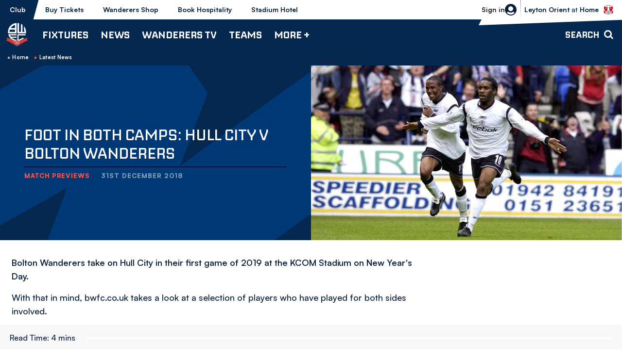

--- FILE ---
content_type: text/html; charset=UTF-8
request_url: https://www.bwfc.co.uk/news/2018/december/foot-in-both-camps-hull-city-v-bolton-wanderers
body_size: 19584
content:
<!DOCTYPE html>
<html lang="en" dir="ltr" prefix="og: https://ogp.me/ns#">
  <head>
    <meta charset="utf-8" />
<script async="async" src="https://pagead2.googlesyndication.com/tag/js/gpt.js"></script>
<script type="text/javascript">window.ClubcastRegistry = window.ClubcastRegistry || [];</script>
<meta name="apple-itunes-app" content="app-id=6450113315" />
<script type="text/javascript">(function(w,d,s,l,i){w[l]=w[l]||[];var f=d.getElementsByTagName(s)[0],e=d.createElement(s);e.async=true;
e.src='https://api.clubcast.co.uk/analytics/cda.js?id='+i;f.parentNode.insertBefore(e,f);w.cde=w.cde||[];})
(window,document,'script','cda','bol');</script>
<meta name="description" content="Bolton Wanderers take on Hull City in their first game of 2019 at the KCOM Stadium on New Year&#039;s Day." />
<link rel="canonical" href="https://www.bwfc.co.uk/news/2018/december/foot-in-both-camps-hull-city-v-bolton-wanderers" />
<link rel="image_src" href="https://cdn.bwfc.co.uk/sites/default/files/styles/og_image_style_2_1/public/archive/okocha-site.jpg?h=308cfba5&amp;itok=TgaJNx_9" />
<meta property="og:url" content="https://www.bwfc.co.uk/news/2018/december/foot-in-both-camps-hull-city-v-bolton-wanderers" />
<meta property="og:title" content="Foot in Both Camps: Hull City v Bolton Wanderers | Bolton Wanderers FC" />
<meta property="og:description" content="Bolton Wanderers take on Hull City in their first game of 2019 at the KCOM Stadium on New Year&#039;s Day." />
<meta property="og:image" content="https://cdn.bwfc.co.uk/sites/default/files/styles/og_image_style_2_1/public/archive/okocha-site.jpg?h=308cfba5&amp;itok=TgaJNx_9" />
<meta name="twitter:card" content="summary_large_image" />
<meta name="twitter:title" content="Foot in Both Camps: Hull City v Bolton Wanderers | Bolton Wanderers FC" />
<meta name="twitter:description" content="Bolton Wanderers take on Hull City in their first game of 2019 at the KCOM Stadium on New Year&#039;s Day." />
<meta name="twitter:image" content="https://cdn.bwfc.co.uk/sites/default/files/styles/og_image_style_2_1/public/archive/okocha-site.jpg?h=308cfba5&amp;itok=TgaJNx_9" />
<meta name="msapplication-TileColor" content="#003671" />
<meta name="theme-color" content="#ffffff" />
<meta name="Generator" content="Drupal 10 (https://www.drupal.org)" />
<meta name="MobileOptimized" content="width" />
<meta name="HandheldFriendly" content="true" />
<meta name="viewport" content="width=device-width, initial-scale=1.0" />
<link rel="manifest" href="/site.webmanifest" />
<link rel="apple-touch-icon" sizes="180x180" href="https://cdn.bwfc.co.uk/sites/default/files/favicons/apple-touch-icon.png" />
<link rel="icon" type="image/png" sizes="32x32" href="https://cdn.bwfc.co.uk/sites/default/files/favicons/favicon-32x32.png" />
<link rel="icon" type="image/png" sizes="16x16" href="https://cdn.bwfc.co.uk/sites/default/files/favicons/favicon-16x16.png" />
<link rel="manifest" href="https://cdn.bwfc.co.uk/sites/default/files/favicons/site.webmanifest" />
<link rel="mask-icon" href="https://cdn.bwfc.co.uk/sites/default/files/favicons/safari-pinned-tab.svg" color="#003671" />
<script>window.addEventListener('cc:onConsent', function(data) {
  if (data.detail.cookie.categories.includes('performance')) {
  (function(w,d,s,l,i){w[l]=w[l]||[];w[l].push({'gtm.start':new Date().getTime(),event:'gtm.js'});var f=d.getElementsByTagName(s)[0];var j=d.createElement(s);var dl=l!='dataLayer'?'&l='+l:'';j.src='https://www.googletagmanager.com/gtm.js?id='+i+dl+'';j.async=true;f.parentNode.insertBefore(j,f);})(window,document,'script','dataLayer','GTM-W3MC9CP');
  }
});</script>

    <title>Foot in Both Camps: Hull City v Bolton Wanderers | Bolton Wanderers FC</title>
    <link rel="stylesheet" media="all" href="/sites/default/files/css/css_JB_Wb-r59cGK4Nwcjq5gf_kp6PfbbmPiC_nSDas_kT4.css?delta=0&amp;language=en&amp;theme=bolton&amp;include=[base64]" />
<link rel="stylesheet" media="all" href="/sites/default/files/css/css_VXEKoHB27WKT7Xaoeo7OQXCkpXSzjwUVylDvQ7-PaAs.css?delta=1&amp;language=en&amp;theme=bolton&amp;include=[base64]" />
<link rel="stylesheet" media="all" href="/themes/custom/bolton/css/style.95619da527109b02a4c3.css?t97ex1" />
<link rel="stylesheet" media="all" href="https://fonts.googleapis.com/css2?family=Inter:wght@400;600;700;800;900&amp;display=swap" />
<link rel="stylesheet" media="all" href="/themes/custom/clubcast/css/global.6ace93b4ec09693eb2e8.css?t97ex1" />
<link rel="stylesheet" media="all" href="/themes/custom/clubcast/css/hero.a6530ef427af991a8bb4.css?t97ex1" />
<link rel="stylesheet" media="all" href="/themes/custom/bolton/css/global.ed068de03d7bb458aabe.css?t97ex1" />
<link rel="stylesheet" media="all" href="/themes/custom/clubcast/css/mega_navigation.91987d90033ba08536ba.css?t97ex1" />
<link rel="stylesheet" media="all" href="/themes/custom/bolton/css/mega_navigation.c942d838eb521b62c7b4.css?t97ex1" />
<link rel="stylesheet" media="all" href="/themes/custom/clubcast/css/node_article.d94a28abf337620acfb2.css?t97ex1" />
<link rel="stylesheet" media="all" href="/themes/custom/bolton/css/node_article.9a14eef9b7eb042adf66.css?t97ex1" />
<link rel="stylesheet" media="all" href="/themes/custom/clubcast/css/node_article_full.31d6cfe0d16ae931b73c.css?t97ex1" />
<link rel="stylesheet" media="all" href="/themes/custom/bolton/css/textarea.8a606ded7164ed23a807.css?t97ex1" />
<link rel="stylesheet" media="all" href="/themes/custom/bolton/css/cookie_consent.68eb5101544fa5c9ecab.css?t97ex1" />
<link rel="stylesheet" media="all" href="/themes/custom/bolton/css/inline_nav.9603afbca10fca6a7337.css?t97ex1" />
<link rel="stylesheet" media="all" href="/sites/default/files/css/css_3ENI8J10WVrw1TZBt2EatVUqKkzHuQleXir2ZNh8yd8.css?delta=15&amp;language=en&amp;theme=bolton&amp;include=[base64]" />

    <script src="/sites/default/files/asset_injector/js/migrated_header_scripts_0-e50260c1600f6e6b20bc557cd50f83eb.js?t97ex1"></script>

  </head>
  <body class="path-node page-node-type-article">
        <a href="#main-content" class="visually-hidden focusable skip-link">
      Skip to main content
    </a>
    
      <div class="dialog-off-canvas-main-canvas" data-off-canvas-main-canvas>
    <div class="layout-container">
            <header role="banner" class="m-header m-header--article">
      <div class="m-header__inner">
                  <div class="m-header__logo">
            <a href="https://www.bwfc.co.uk/" class="m-header__logo-link">
              <span class="show-for-sr">Back to homepage</span>
                <img src="/themes/custom/bolton/files/logo-white.webp"  alt="Bolton Wanderers FC" title="Back to home" />
            </a>
          </div>
                  <div class="m-header__top-hat">
          <nav class="m-auxiliary-nav">
        <ul class="m-auxiliary-nav__menu">
          <li class="m-auxiliary-nav__menu-item">
            <a href="https://www.bwfc.co.uk/" class="m-auxiliary-nav__menu-link m-auxiliary-nav__menu-link--active">Club</a>
          </li>
          <li class="m-auxiliary-nav__menu-item">
            <a href="https://www.eticketing.co.uk/bwfc" class="m-auxiliary-nav__menu-link" target="_blank">Buy Tickets</a>
          </li>
          <li class="m-auxiliary-nav__menu-item">
            <a href="https://www.bwfcdirect.co.uk" class="m-auxiliary-nav__menu-link" target="_blank">Wanderers Shop</a>
          </li>
          <li class="m-auxiliary-nav__menu-item m-auxiliary-nav__menu-hospitality">
            <a href="https://www.eticketing.co.uk/bwfc/Hospitality/LandingPage" class="m-auxiliary-nav__menu-link" target="_blank">Book Hospitality</a>
          </li>
          <li class="m-auxiliary-nav__menu-item m-auxiliary-nav__menu-hotel">
            <a href="https://www.boltonstadiumhotel.co.uk/" class="m-auxiliary-nav__menu-link" target="_blank">Stadium Hotel</a>
          </li>
        </ul>
      </nav>
      <div class="m-header__actions">
        <button class="m-header__actions-btn js--toggle-account-menu" aria-label="Toggle account menu">
          <svg width="24" height="24" viewBox="0 0 24 24" class="m-header__actions-icon m-header__actions-icon--open">
            <title>Login/register</title>
            <path d="m23.94 13.208-.012.11a12.022 12.022 0 0 1-.064.492l.024-.161a11.972 11.972 0 0 1-1.077 3.565 11.965 11.965 0 0 1-.466.87l.053-.09a12.011 12.011 0 0 1-.818 1.234l.021-.028a12.052 12.052 0 0 1-.232.3l.024-.03A11.978 11.978 0 0 1 12 24 12.001 12.001 0 0 1 .112 13.649l.024.161a11.995 11.995 0 0 1-.076-.602l-.01-.11A12.066 12.066 0 0 1 0 12C0 5.373 5.373 0 12 0s12 5.373 12 12c0 .116-.002.231-.005.346L24 12a12.219 12.219 0 0 1-.05 1.098l-.01.11zm-6.818 2.937-.067.056A7.967 7.967 0 0 1 12 18a7.963 7.963 0 0 1-5.122-1.855 12.017 12.017 0 0 0-2.854 1.889A9.986 9.986 0 0 0 12 22a9.984 9.984 0 0 0 7.974-3.965 11.957 11.957 0 0 0-2.852-1.89zM12 5a5 5 0 1 0 0 10 5 5 0 0 0 0-10z" fill="#06203B" fill-rule="evenodd"/>
          </svg>
          <svg aria-hidden="true" class="m-header__actions-icon m-header__actions-icon--close" width="24" height="24" viewBox="0 0 24 24" xmlns="http://www.w3.org/2000/svg">
            <path d="M19.425 4.782a1 1 0 0 1 0 1.415l-5.304 5.302 5.304 5.304a1 1 0 0 1 0 1.415l-.707.707a1 1 0 0 1-1.415 0L12 13.62l-5.302 5.304a1 1 0 0 1-1.415 0l-.707-.707a1 1 0 0 1 0-1.415L9.878 11.5 4.575 6.197a1 1 0 0 1 0-1.415l.707-.707a1 1 0 0 1 1.415 0l5.302 5.303 5.304-5.303a1 1 0 0 1 1.415 0l.707.707z" fill-rule="evenodd"/>
          </svg>
                      <span class="m-header__actions-text">Sign in</span>
                  </button>
        <nav class="m-header-account">
                              <ul class="m-header-account__menu m-header-account__menu--logged-out">
            <li class="m-header-account__cta-label">
              <span>Welcome</span>
            </li>
            <li class="m-header-account__cta m-header-account__cta--login menu-item">
              <a class="m-header__actions-link" href="https://www.bwfc.co.uk/user/login" aria-label="Login">
                Login
                <span class="menu-item-icon"></span>
              </a>
            </li>
            <li class="m-header-account__cta m-header-account__cta--register menu-item">
              <a class="m-header__actions-link" href="https://www.bwfc.co.uk/user/register" aria-label="Register">
                Register
                <span class="menu-item-icon"></span>
              </a>
            </li>
            <li class="m-header-account__cta m-header-account__cta--register menu-item">
              <a class="m-header__actions-link" href="https://www.bwfc.co.uk/user/password" aria-label="Forgot password">
                Forgot Password
                <span class="menu-item-icon"></span>
              </a>
            </li>
          </ul>
                  </nav>
      </div>
              <div class="m-header__fixture">
          <a href="/fixture/view/5750">
            <span>Bolton Wanderers vs Leyton Orient</span>
          </a>
                      <div class="m-header__fixture-label text-uppercase">
              <strong>Leyton Orient</strong> at <strong>Home</strong>
            </div>
                    <div class="m-header__fixture-crest">
              <img loading="lazy" sizes="300px" srcset="https://cdn.bwfc.co.uk/icons/team/light/1x/id/93.png?version=2026011501 100w, https://cdn.bwfc.co.uk/icons/team/light/2x/id/93.png?version=2026011501 200w, https://cdn.bwfc.co.uk/icons/team/light/3x/id/93.png?version=2026011501 300w" src="https://cdn.bwfc.co.uk/icons/team/light/1x/id/93.png?version=2026011501" alt="" />


          </div>
        </div>
            </div>
                  <div class="m-header__main">
                          <button class="m-hamburger js--toggle-menu" type="button" aria-label="Toggle site navigation">
                  <span class="m-hamburger__box" aria-hidden="true">
                    <span class="m-hamburger__inner"></span>
                  </span>
                <strong class="m-hamburger__label m-hamburger__label--open">Menu</strong>
                <strong class="m-hamburger__label m-hamburger__label--close">Close</strong>
              </button>
                                      <div class="m-header__nav">
                                                    <div class="region region-primary-menu">
    <nav role="navigation" aria-labelledby="block-bolton-mega-navigation-menu" id="block-bolton-mega-navigation" class="block block-menu navigation menu--mega-navigation m-main-nav">
            
  <h2 class="visually-hidden" id="block-bolton-mega-navigation-menu">Mega Navigation</h2>
  

        

                        <ul class="m-main-nav__menu">
                                                        <li class="menu-item menu-item--expanded">
                <a href="/fixture/list/68" title="Fixtures">
                  Fixtures
                  <span class="menu-item-icon"></span>
                </a>
                                                          <ul class="submenu">
                                                        <li class="menu-item menu-item--expanded">
                <a href="/fixture/list/68" title="First Team">
                  First Team
                  <span class="menu-item-icon"></span>
                </a>
                                                          <ul class="submenu">
                                                        <li class="menu-item">
                <a href="/fixture/list/68" title="Fixtures">
                  Fixtures
                  <span class="menu-item-icon"></span>
                </a>
                              </li>
                                                            <li class="menu-item">
                <a href="/table/68" title="League Table">
                  League Table
                  <span class="menu-item-icon"></span>
                </a>
                              </li>
                                
        </ul>
    
                              </li>
                                                            <li class="menu-item menu-item--expanded">
                <a href="/fixture/list/4" title="B Team">
                  B Team
                  <span class="menu-item-icon"></span>
                </a>
                                                          <ul class="submenu">
                                                        <li class="menu-item">
                <a href="/fixture/list/4" title="Fixtures">
                  Fixtures
                  <span class="menu-item-icon"></span>
                </a>
                              </li>
                                                            <li class="menu-item">
                <a href="/table/4" title="League Table">
                  League Table
                  <span class="menu-item-icon"></span>
                </a>
                              </li>
                                
        </ul>
    
                              </li>
                                                            <li class="menu-item menu-item--expanded">
                <a href="/fixture/list/143" title="Youth Team">
                  Youth Team
                  <span class="menu-item-icon"></span>
                </a>
                                                          <ul class="submenu">
                                                        <li class="menu-item">
                <a href="/fixture/list/143" title="Fixtures">
                  Fixtures
                  <span class="menu-item-icon"></span>
                </a>
                              </li>
                                                            <li class="menu-item">
                <a href="/table/143" title="League Table">
                  League Table
                  <span class="menu-item-icon"></span>
                </a>
                              </li>
                                
        </ul>
    
                              </li>
                                                            <li class="menu-item menu-item--expanded">
                <a href="/fixture/list/861" title="Women">
                  Women
                  <span class="menu-item-icon"></span>
                </a>
                                                          <ul class="submenu">
                                                        <li class="menu-item">
                <a href="/fixture/list/861" title="Fixtures">
                  Fixtures
                  <span class="menu-item-icon"></span>
                </a>
                              </li>
                                                            <li class="menu-item">
                <a href="https://fulltime.thefa.com/table.html?league=4674028&amp;selectedSeason=382925243&amp;selectedDivision=319275546&amp;selectedCompetition=0&amp;selectedFixtureGroupKey=1_416501658" title="League Table">
                  League Table
                  <span class="menu-item-icon"></span>
                </a>
                              </li>
                                
        </ul>
    
                              </li>
                                
        </ul>
    
                              </li>
                                                            <li class="menu-item menu-item--expanded">
                <a href="/news" title="News">
                  News
                  <span class="menu-item-icon"></span>
                </a>
                                                          <ul class="submenu">
                                                        <li class="menu-item menu-item--expanded">
                <a href="/news?category=All&amp;field_tags_target_id=All" title="Team News">
                  Team News
                  <span class="menu-item-icon"></span>
                </a>
                                                          <ul class="submenu">
                                                        <li class="menu-item">
                <a href="/news?category=All&amp;field_tags_target_id=1283" title="First Team">
                  First Team
                  <span class="menu-item-icon"></span>
                </a>
                              </li>
                                                            <li class="menu-item">
                <a href="/news?category=All&amp;field_tags_target_id=1284" title="B Team">
                  B Team
                  <span class="menu-item-icon"></span>
                </a>
                              </li>
                                                            <li class="menu-item">
                <a href="/news?category=All&amp;field_tags_target_id=1285" title="Youth Team">
                  Youth Team
                  <span class="menu-item-icon"></span>
                </a>
                              </li>
                                                            <li class="menu-item">
                <a href="/news?category=2159&amp;field_tags_target_id=All" title="Women&#039;s Team">
                  Women's Team
                  <span class="menu-item-icon"></span>
                </a>
                              </li>
                                
        </ul>
    
                              </li>
                                                            <li class="menu-item menu-item--expanded">
                <a href="/news?category=All&amp;field_tags_target_id=All" title="Categories">
                  Categories
                  <span class="menu-item-icon"></span>
                </a>
                                                          <ul class="submenu">
                                                        <li class="menu-item">
                <a href="/news?category=1250&amp;field_tags_target_id=All" title="Club">
                  Club
                  <span class="menu-item-icon"></span>
                </a>
                              </li>
                                                            <li class="menu-item">
                <a href="/news?category=1256&amp;field_tags_target_id=All" title="Community">
                  Community
                  <span class="menu-item-icon"></span>
                </a>
                              </li>
                                                            <li class="menu-item">
                <a href="/news?category=1258&amp;field_tags_target_id=All" title="Commercial">
                  Commercial
                  <span class="menu-item-icon"></span>
                </a>
                              </li>
                                                            <li class="menu-item">
                <a href="/news?category=1254&amp;field_tags_target_id=All" title="Interviews">
                  Interviews
                  <span class="menu-item-icon"></span>
                </a>
                              </li>
                                
        </ul>
    
                              </li>
                                                            <li class="menu-item menu-item--expanded">
                <a href="/news?category=1257&amp;field_tags_target_id=All" title="Fixture News">
                  Fixture News
                  <span class="menu-item-icon"></span>
                </a>
                                                          <ul class="submenu">
                                                        <li class="menu-item">
                <a href="/news?category=1253&amp;field_tags_target_id=All" title="Match Previews">
                  Match Previews
                  <span class="menu-item-icon"></span>
                </a>
                              </li>
                                                            <li class="menu-item">
                <a href="/news?category=1252&amp;field_tags_target_id=All" title="Match Reports">
                  Match Reports
                  <span class="menu-item-icon"></span>
                </a>
                              </li>
                                                            <li class="menu-item">
                <a href="/news?category=1251&amp;field_tags_target_id=All" title="Ticketing">
                  Ticketing
                  <span class="menu-item-icon"></span>
                </a>
                              </li>
                                
        </ul>
    
                              </li>
                                
        </ul>
    
                              </li>
                                                            <li class="menu-item menu-item--expanded">
                <a href="/wanderers-tv" title="Wanderers TV">
                  Wanderers TV
                  <span class="menu-item-icon"></span>
                </a>
                                                          <ul class="submenu">
                                                        <li class="menu-item menu-item--expanded">
                <a href="/wanderers-tv" title="Watch">
                  Watch
                  <span class="menu-item-icon"></span>
                </a>
                                                          <ul class="submenu">
                                                        <li class="menu-item">
                <a href="https://www.bwfc.co.uk/video/live" title="Watch\Listen Live">
                  Watch\Listen Live
                  <span class="menu-item-icon"></span>
                </a>
                              </li>
                                                            <li class="menu-item">
                <a href="/video/section?feed=da07d8c8-f228-4932-8514-ab9a40419f37&amp;section=15379c45-b9fa-4b7e-881f-0d8d255684cf" title="Latest">
                  Latest
                  <span class="menu-item-icon"></span>
                </a>
                              </li>
                                                            <li class="menu-item">
                <a href="/video/section?feed=da07d8c8-f228-4932-8514-ab9a40419f37&amp;section=ee83d52a-14fc-44ff-a699-3b415640a0a5" title="Highlights">
                  Highlights
                  <span class="menu-item-icon"></span>
                </a>
                              </li>
                                                            <li class="menu-item">
                <a href="/video/section?feed=da07d8c8-f228-4932-8514-ab9a40419f37&amp;section=9d74d5f7-cfde-4e8e-8e4a-0b7341fa5a15" title="Extended Highlights">
                  Extended Highlights
                  <span class="menu-item-icon"></span>
                </a>
                              </li>
                                                            <li class="menu-item">
                <a href="/wanderers-tv" title="Full Match Replays">
                  Full Match Replays
                  <span class="menu-item-icon"></span>
                </a>
                              </li>
                                                            <li class="menu-item">
                <a href="/video/section?feed=da07d8c8-f228-4932-8514-ab9a40419f37&amp;section=7bae00a1-5948-4de6-be31-ffd8312a1977" title="Manager Interviews">
                  Manager Interviews
                  <span class="menu-item-icon"></span>
                </a>
                              </li>
                                                            <li class="menu-item">
                <a href="/video/section?feed=da07d8c8-f228-4932-8514-ab9a40419f37&amp;section=73acf28a-c043-4c73-9680-efd84b17ef2c" title="Player Interviews">
                  Player Interviews
                  <span class="menu-item-icon"></span>
                </a>
                              </li>
                                                            <li class="menu-item">
                <a href="/video/section?feed=da07d8c8-f228-4932-8514-ab9a40419f37&amp;section=e6335ac2-5ba5-41a1-81ef-4e2fa68834dc" title="Women&#039;s Team">
                  Women's Team
                  <span class="menu-item-icon"></span>
                </a>
                              </li>
                                                            <li class="menu-item">
                <a href="/video/section?feed=da07d8c8-f228-4932-8514-ab9a40419f37&amp;section=56b82491-c36c-4aee-b230-5312aa433acb" title="Inside Matchday">
                  Inside Matchday
                  <span class="menu-item-icon"></span>
                </a>
                              </li>
                                                            <li class="menu-item">
                <a href="/video/section?feed=da07d8c8-f228-4932-8514-ab9a40419f37&amp;section=525aa2b3-dad1-4f07-ac4b-eeb827f45e9b" title="Behind The Scenes">
                  Behind The Scenes
                  <span class="menu-item-icon"></span>
                </a>
                              </li>
                                                            <li class="menu-item">
                <a href="/video/section?feed=da07d8c8-f228-4932-8514-ab9a40419f37&amp;section=b1355183-8631-4466-a3a6-8f601ba42f52" title="The Archive">
                  The Archive
                  <span class="menu-item-icon"></span>
                </a>
                              </li>
                                                            <li class="menu-item">
                <a href="/video/section?feed=da07d8c8-f228-4932-8514-ab9a40419f37&amp;section=fb898b0f-35c2-42ef-96df-6795fdbfb39c" title="The Vault">
                  The Vault
                  <span class="menu-item-icon"></span>
                </a>
                              </li>
                                
        </ul>
    
                              </li>
                                                            <li class="menu-item menu-item--expanded">
                <a href="/subscriptions-and-passes" title="Subscriptions &amp; Passes ">
                  Subscriptions & Passes 
                  <span class="menu-item-icon"></span>
                </a>
                                                          <ul class="submenu">
                                                        <li class="menu-item">
                <a href="/subscriptions-and-passes" title="Subscribe / Buy Passes">
                  Subscribe / Buy Passes
                  <span class="menu-item-icon"></span>
                </a>
                              </li>
                                
        </ul>
    
                              </li>
                                                            <li class="menu-item menu-item--expanded">
                <a href="" title="Key Information">
                  Key Information
                  <span class="menu-item-icon"></span>
                </a>
                                                          <ul class="submenu">
                                                        <li class="menu-item">
                <a href="/user/register" title="Create Wanderers Account">
                  Create Wanderers Account
                  <span class="menu-item-icon"></span>
                </a>
                              </li>
                                                            <li class="menu-item">
                <a href="/wanderers-tv/key-information/faqs" title="FAQs">
                  FAQs
                  <span class="menu-item-icon"></span>
                </a>
                              </li>
                                                            <li class="menu-item">
                <a href="/user/login" title="My Account">
                  My Account
                  <span class="menu-item-icon"></span>
                </a>
                              </li>
                                                            <li class="menu-item">
                <a href="/wanderers-tv/key-information/ts-and-cs" title="Ts and Cs ">
                  Ts and Cs 
                  <span class="menu-item-icon"></span>
                </a>
                              </li>
                                                            <li class="menu-item">
                <a href="/contact-wanderers-tv/contact" title="Contact">
                  Contact
                  <span class="menu-item-icon"></span>
                </a>
                              </li>
                                
        </ul>
    
                              </li>
                                
        </ul>
    
                              </li>
                                                            <li class="menu-item menu-item--expanded">
                <a href="/teams" title="Teams">
                  Teams
                  <span class="menu-item-icon"></span>
                </a>
                                                          <ul class="submenu">
                                                        <li class="menu-item menu-item--expanded">
                <a href="/squad/68" title="First Team">
                  First Team
                  <span class="menu-item-icon"></span>
                </a>
                                                          <ul class="submenu">
                                                        <li class="menu-item">
                <a href="/squad/68" title="Players">
                  Players
                  <span class="menu-item-icon"></span>
                </a>
                              </li>
                                                            <li class="menu-item">
                <a href="/staff/First%20Team" title="Management &amp; Staff">
                  Management & Staff
                  <span class="menu-item-icon"></span>
                </a>
                              </li>
                                                            <li class="menu-item">
                <a href="/news?category=All&amp;field_tags_target_id=1283" title="Team News">
                  Team News
                  <span class="menu-item-icon"></span>
                </a>
                              </li>
                                                            <li class="menu-item">
                <a href="/fixture/list/68" title="Fixtures">
                  Fixtures
                  <span class="menu-item-icon"></span>
                </a>
                              </li>
                                                            <li class="menu-item">
                <a href="/table/68" title="League Table">
                  League Table
                  <span class="menu-item-icon"></span>
                </a>
                              </li>
                                
        </ul>
    
                              </li>
                                                            <li class="menu-item menu-item--expanded">
                <a href="/staff/B%20Team" title="B Team">
                  B Team
                  <span class="menu-item-icon"></span>
                </a>
                                                          <ul class="submenu">
                                                        <li class="menu-item">
                <a href="/squad/4" title="Players">
                  Players
                  <span class="menu-item-icon"></span>
                </a>
                              </li>
                                                            <li class="menu-item">
                <a href="/staff/B%20Team" title="Management &amp; Staff">
                  Management & Staff
                  <span class="menu-item-icon"></span>
                </a>
                              </li>
                                                            <li class="menu-item">
                <a href="/news?category=All&amp;field_tags_target_id=1284" title="Team News">
                  Team News
                  <span class="menu-item-icon"></span>
                </a>
                              </li>
                                
        </ul>
    
                              </li>
                                                            <li class="menu-item menu-item--expanded">
                <a href="/staff/Youth%20Team" title="Youth Team">
                  Youth Team
                  <span class="menu-item-icon"></span>
                </a>
                                                          <ul class="submenu">
                                                        <li class="menu-item">
                <a href="/squad/143" title="Players">
                  Players
                  <span class="menu-item-icon"></span>
                </a>
                              </li>
                                                            <li class="menu-item">
                <a href="/staff/Youth%20Team" title="Management &amp; Staff">
                  Management & Staff
                  <span class="menu-item-icon"></span>
                </a>
                              </li>
                                                            <li class="menu-item">
                <a href="/news?category=All&amp;field_tags_target_id=1285" title="Team News">
                  Team News
                  <span class="menu-item-icon"></span>
                </a>
                              </li>
                                
        </ul>
    
                              </li>
                                                            <li class="menu-item menu-item--expanded">
                <a href="/squad/861" title="Women">
                  Women
                  <span class="menu-item-icon"></span>
                </a>
                                                          <ul class="submenu">
                                                        <li class="menu-item">
                <a href="/squad/861" title="Players">
                  Players
                  <span class="menu-item-icon"></span>
                </a>
                              </li>
                                                            <li class="menu-item">
                <a href="/staff/women" title="Management &amp; Staff">
                  Management & Staff
                  <span class="menu-item-icon"></span>
                </a>
                              </li>
                                
        </ul>
    
                              </li>
                                
        </ul>
    
                              </li>
                                                            <li class="menu-item menu-item--expanded">
                <a href="" title="More +">
                  More +
                  <span class="menu-item-icon"></span>
                </a>
                                                          <ul class="submenu">
                                                        <li class="menu-item menu-item--expanded">
                <a href="/club" title="Club">
                  Club
                  <span class="menu-item-icon"></span>
                </a>
                                                          <ul class="submenu">
                                                        <li class="menu-item">
                <a href="/club/history" title="History">
                  History
                  <span class="menu-item-icon"></span>
                </a>
                              </li>
                                                            <li class="menu-item">
                <a href="/club/honours" title="Honours">
                  Honours
                  <span class="menu-item-icon"></span>
                </a>
                              </li>
                                                            <li class="menu-item">
                <a href="/club/directory" title="Directory">
                  Directory
                  <span class="menu-item-icon"></span>
                </a>
                              </li>
                                                            <li class="menu-item">
                <a href="/club/policies-reports" title="Policies &amp; Reports">
                  Policies & Reports
                  <span class="menu-item-icon"></span>
                </a>
                              </li>
                                                            <li class="menu-item">
                <a href="/vacancies" title="Vacancies">
                  Vacancies
                  <span class="menu-item-icon"></span>
                </a>
                              </li>
                                                            <li class="menu-item">
                <a href="/club/equality-diversity-and-inclusion" title="Equality, Diversity and Inclusion">
                  Equality, Diversity and Inclusion
                  <span class="menu-item-icon"></span>
                </a>
                              </li>
                                                            <li class="menu-item">
                <a href="/club/one-wanderers-family-safeguarding" title="One Wanderers Family - Safeguarding">
                  One Wanderers Family - Safeguarding
                  <span class="menu-item-icon"></span>
                </a>
                              </li>
                                                            <li class="menu-item">
                <a href="/form/contact" title="Contact">
                  Contact
                  <span class="menu-item-icon"></span>
                </a>
                              </li>
                                                            <li class="menu-item">
                <a href="/club/company-details" title="Company Details">
                  Company Details
                  <span class="menu-item-icon"></span>
                </a>
                              </li>
                                
        </ul>
    
                              </li>
                                                            <li class="menu-item menu-item--expanded">
                <a href="/commercial" title="Commercial">
                  Commercial
                  <span class="menu-item-icon"></span>
                </a>
                                                          <ul class="submenu">
                                                        <li class="menu-item">
                <a href="https://www.wanderersmobile.co.uk/" title="Wanderers Mobile">
                  Wanderers Mobile
                  <span class="menu-item-icon"></span>
                </a>
                              </li>
                                                            <li class="menu-item">
                <a href="/more/commercial/matchday-sponsorship" title="Matchday Sponsorship">
                  Matchday Sponsorship
                  <span class="menu-item-icon"></span>
                </a>
                              </li>
                                                            <li class="menu-item">
                <a href="/more/commercial/player-sponsorship" title="Player Sponsorship">
                  Player Sponsorship
                  <span class="menu-item-icon"></span>
                </a>
                              </li>
                                                            <li class="menu-item">
                <a href="/commercial/advertising" title="Advertising">
                  Advertising
                  <span class="menu-item-icon"></span>
                </a>
                              </li>
                                                            <li class="menu-item">
                <a href="/commercial/business-partnerships-leds" title="Business Partnerships (LEDs)">
                  Business Partnerships (LEDs)
                  <span class="menu-item-icon"></span>
                </a>
                              </li>
                                                            <li class="menu-item">
                <a href="https://www.bwfc.co.uk/stadium-tours" title="Stadium Tours">
                  Stadium Tours
                  <span class="menu-item-icon"></span>
                </a>
                              </li>
                                                            <li class="menu-item">
                <a href="/commercial/wanderers-business-club" title="Wanderers Business Club">
                  Wanderers Business Club
                  <span class="menu-item-icon"></span>
                </a>
                              </li>
                                                            <li class="menu-item">
                <a href="/commercial/club-partners" title="Club Partners">
                  Club Partners
                  <span class="menu-item-icon"></span>
                </a>
                              </li>
                                                            <li class="menu-item">
                <a href="/commercial/international-football-development" title="International Football Development">
                  International Football Development
                  <span class="menu-item-icon"></span>
                </a>
                              </li>
                                                            <li class="menu-item">
                <a href="/commercial/fan-stones" title="Fan Stones">
                  Fan Stones
                  <span class="menu-item-icon"></span>
                </a>
                              </li>
                                
        </ul>
    
                              </li>
                                                            <li class="menu-item menu-item--expanded">
                <a href="/club-bolton" title="Club Bolton">
                  Club Bolton
                  <span class="menu-item-icon"></span>
                </a>
                                                          <ul class="submenu">
                                                        <li class="menu-item">
                <a href="/more/club-bolton/202526-seasonal-hospitality" title="2025/26 | Seasonal Hospitality">
                  2025/26 | Seasonal Hospitality
                  <span class="menu-item-icon"></span>
                </a>
                              </li>
                                                            <li class="menu-item">
                <a href="/match-match-hospitality" title="Match-by-Match Hospitality">
                  Match-by-Match Hospitality
                  <span class="menu-item-icon"></span>
                </a>
                              </li>
                                                            <li class="menu-item">
                <a href="/more/club-bolton/202425-hospitality/weddings-whites" title="Weddings at Whites">
                  Weddings at Whites
                  <span class="menu-item-icon"></span>
                </a>
                              </li>
                                                            <li class="menu-item">
                <a href="/commercial/club-bolton/upcoming-events" title="Upcoming Events">
                  Upcoming Events
                  <span class="menu-item-icon"></span>
                </a>
                              </li>
                                                            <li class="menu-item">
                <a href="/commercial/club-bolton/conferences" title="Conferences">
                  Conferences
                  <span class="menu-item-icon"></span>
                </a>
                              </li>
                                                            <li class="menu-item">
                <a href="/commercial/club-bolton/boxoso-premier-suite" title="Boxoso Premier Suite">
                  Boxoso Premier Suite
                  <span class="menu-item-icon"></span>
                </a>
                              </li>
                                                            <li class="menu-item">
                <a href="https://www.bwfc.co.uk/commercial/club-bolton/christmas-2025" title="Christmas 2025">
                  Christmas 2025
                  <span class="menu-item-icon"></span>
                </a>
                              </li>
                                                            <li class="menu-item">
                <a href="/more/club-bolton/enquire-now" title="Enquire Now">
                  Enquire Now
                  <span class="menu-item-icon"></span>
                </a>
                              </li>
                                
        </ul>
    
                              </li>
                                                            <li class="menu-item menu-item--expanded">
                <a href="/fans" title="Fans">
                  Fans
                  <span class="menu-item-icon"></span>
                </a>
                                                          <ul class="submenu">
                                                        <li class="menu-item">
                <a href="/fans" title="Fan &amp; Visitor Information">
                  Fan & Visitor Information
                  <span class="menu-item-icon"></span>
                </a>
                              </li>
                                                            <li class="menu-item">
                <a href="/fans/junior-whites" title="Junior Whites">
                  Junior Whites
                  <span class="menu-item-icon"></span>
                </a>
                              </li>
                                                            <li class="menu-item">
                <a href="/fans/matchday-buses" title="Matchday Buses">
                  Matchday Buses
                  <span class="menu-item-icon"></span>
                </a>
                              </li>
                                                            <li class="menu-item">
                <a href="/fans/fan-requests" title="Fan Requests">
                  Fan Requests
                  <span class="menu-item-icon"></span>
                </a>
                              </li>
                                                            <li class="menu-item">
                <a href="/fans/bwfc-supporters-trust" title="BWFC Supporters&#039; Trust">
                  BWFC Supporters' Trust
                  <span class="menu-item-icon"></span>
                </a>
                              </li>
                                                            <li class="menu-item">
                <a href="/fans/supporter-charter" title="Supporter Charter">
                  Supporter Charter
                  <span class="menu-item-icon"></span>
                </a>
                              </li>
                                                            <li class="menu-item">
                <a href="/fans/disabled-supporters" title="Disabled Supporters ">
                  Disabled Supporters 
                  <span class="menu-item-icon"></span>
                </a>
                              </li>
                                                            <li class="menu-item">
                <a href="/fans/bwda-lotteries" title="BWDA Lotteries">
                  BWDA Lotteries
                  <span class="menu-item-icon"></span>
                </a>
                              </li>
                                                            <li class="menu-item">
                <a href="https://cdn.bwfc.co.uk/sites/default/files/2025-07/Bolton%20Wanderers%20Fan%20Engagement%20Plan%202526.pdf" title="Fan Engagement Plan 2025/26">
                  Fan Engagement Plan 2025/26
                  <span class="menu-item-icon"></span>
                </a>
                              </li>
                                                            <li class="menu-item">
                <a href="/more/fans/one-wanderers-family" title="One Wanderers Family ">
                  One Wanderers Family 
                  <span class="menu-item-icon"></span>
                </a>
                              </li>
                                
        </ul>
    
                              </li>
                                                            <li class="menu-item menu-item--expanded">
                <a href="/tickets" title="Tickets">
                  Tickets
                  <span class="menu-item-icon"></span>
                </a>
                                                          <ul class="submenu">
                                                        <li class="menu-item">
                <a href="https://www.bwfc.co.uk/news/flexi-tickets-memberships-launched" title="2025/26 Flexi Tickets">
                  2025/26 Flexi Tickets
                  <span class="menu-item-icon"></span>
                </a>
                              </li>
                                                            <li class="menu-item menu-item--expanded">
                <a href="https://cdn.bwfc.co.uk/sites/default/files/2025-08/Bolton%20Wanderers%20Home%20Supporter%20Guide.pdf" title="Home Supporter Guide">
                  Home Supporter Guide
                  <span class="menu-item-icon"></span>
                </a>
                                                          <ul class="submenu">
                                                        <li class="menu-item">
                <a href="https://cdn.bwfc.co.uk/sites/default/files/2025-10/25%2026%20Away%20Fans%20guide.pdf" title="Away Supporter Guide">
                  Away Supporter Guide
                  <span class="menu-item-icon"></span>
                </a>
                              </li>
                                
        </ul>
    
                              </li>
                                                            <li class="menu-item">
                <a href="/official-membership" title="Official Membership ">
                  Official Membership 
                  <span class="menu-item-icon"></span>
                </a>
                              </li>
                                                            <li class="menu-item">
                <a href="https://www.eticketing.co.uk/bwfc" title="Buy Tickets">
                  Buy Tickets
                  <span class="menu-item-icon"></span>
                </a>
                              </li>
                                
        </ul>
    
                              </li>
                                                            <li class="menu-item menu-item--expanded">
                <a href="/more-bwfc" title="More From BWFC">
                  More From BWFC
                  <span class="menu-item-icon"></span>
                </a>
                                                          <ul class="submenu">
                                                        <li class="menu-item">
                <a href="https://www.ebuyer.com/boltonwanderers" title="ebuyer Affiliate Program">
                  ebuyer Affiliate Program
                  <span class="menu-item-icon"></span>
                </a>
                              </li>
                                                            <li class="menu-item">
                <a href="https://www.bwitc.org.uk/" title="BWitC">
                  BWitC
                  <span class="menu-item-icon"></span>
                </a>
                              </li>
                                                            <li class="menu-item">
                <a href="https://www.boltonstadiumhotel.co.uk/" title="Bolton Stadium Hotel">
                  Bolton Stadium Hotel
                  <span class="menu-item-icon"></span>
                </a>
                              </li>
                                
        </ul>
    
                              </li>
                                
        </ul>
    
                              </li>
                                
        </ul>
    

  <div class="m-main-nav__mega-bg"></div>

  </nav>
<div class="views-exposed-form m-form-exposed m-search block block-views block-views-exposed-filter-blockcc-search-page-1" data-drupal-selector="views-exposed-form-cc-search-page-1" id="block-bolton-search">
  
    
      <form action="/search" method="get" id="views-exposed-form-cc-search-page-1" accept-charset="UTF-8">
  <div class="form--inline clearfix">
  <div class="js-form-item form-item js-form-type-textfield form-type-textfield js-form-item-results-for form-item-results-for">
      <label for="edit-results-for">Search</label>
        <input data-drupal-selector="edit-results-for" type="text" id="edit-results-for" name="results_for" value="" size="30" maxlength="128" class="form-text" />

        </div>
<div data-drupal-selector="edit-actions" class="form-actions js-form-wrapper form-wrapper" id="edit-actions"><input data-drupal-selector="edit-submit-cc-search" type="submit" id="edit-submit-cc-search" value="Apply" class="button js-form-submit form-submit" />
</div>

</div>

</form>

  </div>

  </div>

                                
              </div>
                                                  <div class="m-header__search">
                <button class="m-header__search-btn js--toggle-search" type="button" aria-label="Toggle search">
                    <span class="m-header__search-btn-text m-header__search-btn-text--open">Search</span>
  <span class="m-header__search-btn-text m-header__search-btn-text--close">Close</span>
                                      <svg aria-hidden="true" class="m-header__search-btn-icon js--toggle-search--open" width="24" height="24" viewBox="0 0 24 24" xmlns="http://www.w3.org/2000/svg">
    <title>Search Icon</title>
    <g fill="#fff" fill-rule="evenodd">
      <path d="M11 3a8 8 0 1 1 0 16 8 8 0 0 1 0-16zm0 3a5 5 0 1 0 0 10 5 5 0 0 0 0-10z"/>
      <path d="m14.61 16.232 2.122-2.121 4.596 4.596a1.5 1.5 0 0 1-2.12 2.121l-4.597-4.596z"/>
    </g>
  </svg>
                    <svg aria-hidden="true" class="m-header__search-btn-icon js--toggle-search--close" width="24" height="24" viewBox="0 0 24 24" xmlns="http://www.w3.org/2000/svg">
    <path d="M19.425 4.782a1 1 0 0 1 0 1.415l-5.304 5.302 5.304 5.304a1 1 0 0 1 0 1.415l-.707.707a1 1 0 0 1-1.415 0L12 13.62l-5.302 5.304a1 1 0 0 1-1.415 0l-.707-.707a1 1 0 0 1 0-1.415L9.878 11.5 4.575 6.197a1 1 0 0 1 0-1.415l.707-.707a1 1 0 0 1 1.415 0l5.302 5.303 5.304-5.303a1 1 0 0 1 1.415 0l.707.707z" fill="#fff" fill-rule="evenodd"/>
  </svg>
                </button>
              </div>
                      </div>
              </div>
    </header>
  
  
    <div class="region region-breadcrumb">
    <div id="block-bolton-breadcrumbs" class="block block-system block-system-breadcrumb-block">
  
    
        <nav role="navigation" aria-labelledby="system-breadcrumb" class="m-breadcrumb">
    <h2 id="system-breadcrumb" class="visually-hidden">Breadcrumb</h2>
    <ol class="m-breadcrumb__list">
          <li class="m-breadcrumb__item">
                  <a class="m-breadcrumb__link" href="/">Home</a>
              </li>
          <li class="m-breadcrumb__item">
                  <a class="m-breadcrumb__link" href="/news">Latest News</a>
              </li>
        </ol>
  </nav>

  </div>

  </div>


    <div class="region region-highlighted">
    <div data-drupal-messages-fallback class="hidden"></div>

  </div>

  

  <main role="main">
    <a id="main-content" tabindex="-1"></a>    <div class="layout-content">

                <div class="region region-content">
    <div id="block-bolton-content" class="block block-system block-system-main-block">
  
    
      

<article class="m-article node node--type-article node--promoted node--view-mode-full">
      <div class="m-article__hero">
              <div class="m-article__hero-content">
                                    <div class="m-article__category">
                <div class="m-article__category-inner">
                  Match Previews
                </div>
              </div>
                                            <h1 class="m-article__heading">Foot in Both Camps: Hull City v Bolton Wanderers</h1>
                                          <div class="m-article__date">
              <div class="m-article__date-inner">
                <span class="js--reltime" data-timestamp="1546261200">31st December 2018</span>
              </div>
            </div>
                  </div>
                              <div class="m-article__hero-image">
              <div class="m-hero paragraph paragraph--type--hero-banner-fields paragraph--view-mode--default">
                  <div class="m-hero__media">
          
  <div class="field field--name-field-hero-image field--type-entity-reference field--label-hidden field__items">
        <div class="field__item">    <img loading="lazy" style="object-fit: cover; object-position: 50% 50%; font-family: &#039;object-fit:cover;object-position:50% 50%&#039;" srcset="https://cdn.bwfc.co.uk/sites/default/files/styles/cc_320x180/public/archive/okocha-site.jpg?h=308cfba5&amp;itok=OUTPYjWd 320w, https://cdn.bwfc.co.uk/sites/default/files/styles/cc_640x360/public/archive/okocha-site.jpg?h=308cfba5&amp;itok=ySUJfF5x 640w, https://cdn.bwfc.co.uk/sites/default/files/styles/cc_960x540/public/archive/okocha-site.jpg?h=308cfba5&amp;itok=obVFTKCq 960w, https://cdn.bwfc.co.uk/sites/default/files/styles/cc_1280x720/public/archive/okocha-site.jpg?h=308cfba5&amp;itok=G70AmDN4 1280w, https://cdn.bwfc.co.uk/sites/default/files/styles/cc_1600x900/public/archive/okocha-site.jpg?h=308cfba5&amp;itok=eiE_6VJM 1600w, https://cdn.bwfc.co.uk/sites/default/files/styles/cc_2000x1125/public/archive/okocha-site.jpg?h=308cfba5&amp;itok=ASmjhUeC 2000w" sizes="(min-width: 768px) 50vw, 100vw" width="960" height="540" src="https://cdn.bwfc.co.uk/sites/default/files/styles/cc_960x540/public/archive/okocha-site.jpg?h=308cfba5&amp;itok=obVFTKCq" />


</div>
  </div>
                  </div>
            </div>

          </div>
                  </div>
      <div class="m-article__container">
                  <div class="m-article__sidebar">
          <div class="m-article__sidebar-inner"></div>
        </div>
      
                      <div class="m-article__content">
                      <div class="m-textarea paragraph paragraph--type--textarea paragraph--view-mode--default">
          
  <div class="clearfix text-formatted field field--name-field-main-text field--type-text-long field--label-hidden field__items">
        <div class="field__item"><p><strong>Bolton Wanderers take on Hull City in their first game of 2019 at the KCOM Stadium on New Year's Day.</strong></p>
<p>With that in mind, bwfc.co.uk takes a look at a selection of players who have played for both sides involved.</p>
<p><b>Jay-Jay Okocha</b></p>
<p><b><img alt="Image removed." src="/core/misc/icons/e32700/error.svg" height="16" width="16" title="This image has been removed. For security reasons, only images from the local domain are allowed." class="filter-image-invalid" loading="lazy"></b></p>
<p>So good they named him twice, Okocha joined Bolton in the summer of 2002 on a free transfer from Paris Saint-Germain.</p>
<p>From there, he went on to become a club legend at the University of Bolton Stadium, playing 145 times under the tutelage of Sam Allardyce, scoring 18 goals.</p>
<p>His trickery, ability to run with the ball and chaos opposing defenders to lose their footing was something that was admired by supporting Wanderers fans.</p>
<p>To see exactly what the great man was capable of, click the link below to experience the magic.</p>
<div class="youtube-wrap"><iframe width="560" height="315" src="https://www.youtube.com/embed/p9CwGbLfb5k" frameborder="0" allow="autoplay; encrypted-media" allowfullscreen title="Embedded content from Youtube"></iframe></div>
<p>Following a spell in Qatar, the Nigerian international joined the Tigers to re-unite with Phil Brown for a single season in 2007/08.</p>
<p><b>Henrik Pedersen</b></p>
<p><b><img alt="Image removed." src="/core/misc/icons/e32700/error.svg" height="16" width="16" title="This image has been removed. For security reasons, only images from the local domain are allowed." class="filter-image-invalid" loading="lazy"></b></p>
<p>Acquired from Silkeborg IF in July 2001 for a reported £650,000 and made his debut in a 5-0 victory against Leicester City, replacing Ricardo Gardner as a second-half substitute.</p>
<p>In his six year stint in BL6, the Danish international made 171 appearances for Wanderers, scoring 29 goals with his signature peacock celebration.</p>
<p>Following his departure from Wandereers in May 2007, Hull City signed the Dane as he spent one season with the Yorkshire club.</p>
<p><b>Aaron Wilbraham</b></p>
<p><b><img alt="Image removed." src="/core/misc/icons/e32700/error.svg" height="16" width="16" title="This image has been removed. For security reasons, only images from the local domain are allowed." class="filter-image-invalid" loading="lazy"></b></p>
<p>Following a nine-year stay at Stockport County, Wilbraham made the permanent move to Hull City in 2004.</p>
<p>He aided the Tigers to promotion to the Sky Bet Championship, as Hull finished second place in League One with Wilbraham making 19 appearances in his one season there.</p>
<p>Jumping forward to August 2017 and the towering centre forward joined Wanderers from Bristol City on a one-year contract.</p>
<p>Making 27 competitive appearances for the Whites in the 2017/18 campaign, he scored two vital goals.</p>
<p>His debut goal came in the 93<span>rd</span>&nbsp;minute against Sheffield Wednesday, earning a point for Phil Parkinson’s men.</p>
<p>Then, on the final day of the season, Wilbraham scored the third and decisive goal against Nottingham Forest in a 3-2 victory that saw the Whites avoid relegation from the Sky Bet Championship.</p>
<p><b>Abdoulaye Faye</b></p>
<p><img alt="Image removed." src="/core/misc/icons/e32700/error.svg" height="16" width="16" title="This image has been removed. For security reasons, only images from the local domain are allowed." class="filter-image-invalid" loading="lazy"></p>
<p>Joining from RC Lens on an initial loan in July 2005, Faye signed permanently for the Whites in December the same year.</p>
<p>Forming a solid partnership at the back with Ivorian Abdoulaye Meite, Faye made a total of 72 appearances under Sam Allardyce, scoring three goals.</p>
<p>After a spell with Newcastle United for the 2007/08 year, joining up with Sam Allardyce on Tyneside, Faye moved to Stoke City and West Ham United before joining Hull City in July 2012.</p>
<p>In his debut season, he played a pivotal part in helping the Tigers gain promotion to the top flight of English football.</p>
<p><b>Ralph Gubbins</b></p>
<p><b><img alt="Image removed." src="/core/misc/icons/e32700/error.svg" height="16" width="16" title="This image has been removed. For security reasons, only images from the local domain are allowed." class="filter-image-invalid" loading="lazy"></b></p>
<p>Playing for the Whites from 1952 until 1960, the inside forward played 101 times for the club, scoring 18 goals.</p>
<p>Gubbins most notably stood in for Nat Lofthouse in the 1958 FA Cup semi-final, scoring two both goals to send Wanderers to the final, which they won.</p>
<p>Following his spell with the Trotters, he spent two years with Hull City. In that time, he made 45 appearances for the Tigers, scoring 10 goals.</p>
<p><b>Warren Joyce</b></p>
<p><b><img alt="Image removed." src="/core/misc/icons/e32700/error.svg" height="16" width="16" title="This image has been removed. For security reasons, only images from the local domain are allowed." class="filter-image-invalid" loading="lazy"></b></p>
<p>Joining Wanderers as a youth player in 1981, the midfielder made his first team bow the year after and went on to make 221 appearances in a six-year stay at the club, with 21 goals to add to that.</p>
<p>After spells at Preston North End, Plymouth Argyle and Burnley, Joyce moved to Hull City on loan in 1995.</p>
<p>In July 1996, the move became permanent as the midfielder joined the Yorkshire side.</p>
<p>Two years on from signing and Joyce stepped in as player-manager for the Tigers.</p>
<p>From here, he manufactured what is known as “the Great Escape”, as Hull managed to avoid relegation from the Football League.</p>
<p>This, despite being rooted to the bottom of the table at the time of Joyce’s permanent appointment at the club.</p></div>
  </div>
      </div>

                                        </div>
      
              </div>
  <div class="m-progress-bar">
    <div class="m-progress-bar__label">
      <span class="m-progress__content-length">Read Time:</span> <span class="m-progress__time-length">4 mins</span>
    </div>
    <div class="m-progress-bar__outer">
      <div class="m-progress-bar__inner"></div>
    </div>
  </div>
</article>
          <div class="o-related-news field field--name-field-show-related-news field--type-boolean field--label-hidden field__items">
  
                <div class="field__item">
        
            </div>
          </div>

  
  </div>

  </div>

          </div>  </main>

      <footer role="contentinfo" class="m-footer">
      <div class="m-footer__inner">
                  <div class="m-footer__row">
            <div class="m-footer-cta">
              <div class="m-footer-cta__inner">
                                  <div class="m-footer-cta__block">
                                                              <div class="m-footer__founding-member">
    <div class="m-footer__founding-member-inner">
            <div class="m-footer__founding-member-content">
        <div class="m-footer__founding-member-header">
          <div class="m-footer__founding-member-flag m-footer__founding-member-flag--left">
            <img src="/themes/custom/bolton/files/flag-left.svg"  alt="Founding member flag" />
          </div>
          <h5 class="m-footer__founding-member-heading">One of the founding twelve</h5>
          <div class="m-footer__founding-member-flag m-footer__founding-member-flag--right">
            <img src="/themes/custom/bolton/files/flag-right.svg"  alt="Founding member flag" />
          </div>
        </div>
        <div class="m-footer__founding-member-body">
          <p>Formed in 1888 by Bolton Wanderers and 11 other founding members, the English Football League is the world's original league football competition.</p>
        </div>
      </div>
    </div>
  </div>
                  </div>
                                                                                  <div class="m-footer-cta__block">
                                                              <nav class="m-social">
    <ul class="m-social__menu">
      <li>
        <a href="https://www.facebook.com/officialbwfc/?locale=en_GB" rel="nofollow" target="_blank">
          <span class="m-social__menu-link-span">Facebook</span>
          <svg width="30" height="30" viewBox="0 0 30 30" xmlns="http://www.w3.org/2000/svg">
            <path d="M15 0c8.25 0 15 6.784 15 15.075C30 22.538 24.6 28.72 17.475 30l-.18-.147c.157-.023.314-.048.472-.077V19.267h3.326l.68-4.174h-4.006v-2.907c0-1.192.454-2.086 2.268-2.086H22V6.298C20.942 6.15 19.733 6 18.674 6c-3.476 0-5.895 2.087-5.895 5.814v3.28H9v4.173h3.779v10.51l.014.001-.268.222C5.4 28.719 0 22.538 0 15.075 0 6.785 6.75 0 15 0z" fill-rule="nonzero"/>
          </svg>
        </a>
      </li>
      <li>
        <a href="https://www.threads.net/@officialbwfc" rel="nofollow" target="_blank">
          <span class="m-social__menu-link-span">Threads</span>
          <svg width="32px" height="32px" viewBox="0 0 32 32" version="1.1" xmlns="http://www.w3.org/2000/svg" xmlns:xlink="http://www.w3.org/1999/xlink">
            <g id="Icon-/-Social-/-Threads" stroke="none" stroke-width="1" fill-rule="evenodd">
              <g id="Threads_(app)_logo" transform="translate(6, 4)" fill-rule="nonzero">
                <path d="M16.067125,11.1235375 C15.96375,11.0739875 15.85875,11.0263 15.752375,10.9806375 C15.567125,7.567275 13.702,5.613125 10.5702375,5.593125 C10.55605,5.5930375 10.5419375,5.5930375 10.52775,5.5930375 C8.65455,5.5930375 7.0966375,6.3926125 6.13775,7.8475875 L7.860125,9.0291 C8.57645,7.9422875 9.70065,7.7106 10.528575,7.7106 C10.5381375,7.7106 10.5477375,7.7106 10.5572,7.7106875 C11.588375,7.7172625 12.3665,8.017075 12.870125,8.60175 C13.236625,9.0274125 13.48175,9.615625 13.603125,10.357975 C12.688875,10.2025875 11.700125,10.1548125 10.643125,10.2154125 C7.6655875,10.386925 5.7513875,12.1234875 5.87995,14.5365 C5.9451875,15.7605 6.5549625,16.8135 7.596875,17.501375 C8.4778,18.082875 9.612375,18.36725 10.7915375,18.302875 C12.34875,18.2175 13.570375,17.623375 14.422625,16.537 C15.069875,15.712 15.47925,14.642875 15.66,13.29575 C16.402125,13.743625 16.952125,14.333 17.255875,15.0415 C17.772375,16.245875 17.8025,18.225 16.187625,19.8385 C14.77275,21.252 13.072,21.8635 10.5016875,21.882375 C7.650525,21.86125 5.494225,20.946875 4.0922625,19.164625 C2.7794375,17.49575 2.1009625,15.08525 2.07565,12 C2.1009625,8.914725 2.7794375,6.5042 4.0922625,4.8353375 C5.494225,3.0531125 7.6504875,2.13875 10.50165,2.1175625 C13.3735,2.1389125 15.567375,3.057675 17.023,4.8485 C17.73675,5.7267 18.274875,6.8311 18.629625,8.1187875 L20.648,7.580275 C20.218,5.995275 19.541375,4.6294625 18.620625,3.49675 C16.7545,1.200835 14.02525,0.0243935 10.5086875,0 L10.4946125,0 C6.9852,0.02430875 4.2865125,1.205225 2.4735375,3.5099125 C0.8602375,5.5608 0.02805,8.4144625 0,11.9915625 L0,12 L0,12.0084375 C0.02805,15.5855 0.8602375,18.43925 2.4735375,20.490125 C4.2865125,22.79475 6.9852,23.97575 10.4946125,24 L10.5086875,24 C13.62875,23.978375 15.828,23.1615 17.63975,21.351375 C20.010125,18.98325 19.93875,16.014875 19.1575,14.192625 C18.597,12.885875 17.528375,11.824525 16.067125,11.1235375 Z M10.6800625,16.188375 C9.3750625,16.261875 8.0193,15.676125 7.95245,14.4215 C7.9029,13.49125 8.614475,12.45325 10.76015,12.3296 C11.005875,12.315425 11.247,12.3085 11.483875,12.3085 C12.26325,12.3085 12.992375,12.3842125 13.65525,12.529125 C13.408,15.616875 11.95775,16.11825 10.6800625,16.188375 Z" id="Shape"></path>
              </g>
            </g>
          </svg>
        </a>
      </li>
      <li>
        <a href="https://uk.linkedin.com/company/bolton-wanderers-football-club" rel="nofollow" target="_blank">
          <span class="m-social__menu-link-span">LinkedIn</span>
          <svg xmlns="http://www.w3.org/2000/svg" width="24" height="24" viewBox="0 0 24 24">
            <path d="M19 0h-14c-2.761 0-5 2.239-5 5v14c0 2.761 2.239 5 5 5h14c2.762 0 5-2.239 5-5v-14c0-2.761-2.238-5-5-5zm-11 19h-3v-11h3v11zm-1.5-12.268c-.966 0-1.75-.79-1.75-1.764s.784-1.764 1.75-1.764 1.75.79 1.75 1.764-.783 1.764-1.75 1.764zm13.5 12.268h-3v-5.604c0-3.368-4-3.113-4 0v5.604h-3v-11h3v1.765c1.396-2.586 7-2.777 7 2.476v6.759z"/>
          </svg>
        </a>
      </li>
      <li>
        <a href="https://twitter.com/OfficialBWFC" rel="nofollow" target="_blank">
          <span class="m-social__menu-link-span">X (Twitter)</span>
          <svg width="32px" height="32px" viewBox="0 0 32 32">
            <title>X Icon</title>
              <g transform="translate(4, 4)" fill-rule="nonzero">
                <path d="M14.28326,10.38568 L23.2178,0 L21.1006,0 L13.34274,9.01774 L7.14656,0 L0,0 L9.36984,13.63642 L0,24.5274 L2.11732,24.5274 L10.30982,15.00436 L16.85344,24.5274 L24,24.5274 L14.28274,10.38568 L14.28326,10.38568 Z M11.3833,13.75656 L10.43394,12.39868 L2.88022,1.593888 L6.1323,1.593888 L12.22824,10.3137 L13.1776,11.67158 L21.1016,23.006 L17.84952,23.006 L11.3833,13.75708 L11.3833,13.75656 Z"></path>
              </g>
          </svg>
        </a>
      </li>
      <li>
        <a href="https://www.instagram.com/officialbwfc/" rel="nofollow" target="_blank">
          <span class="m-social__menu-link-span">Instagram</span>
            <svg width="28" height="28" viewBox="0 0 28 28" xmlns="http://www.w3.org/2000/svg">
              <path d="M14.655 0h.303l.812.002c1.41.003 2.146.013 2.804.033l.23.008c.304.011.606.025.968.041 1.49.068 2.508.305 3.398.65.921.359 1.702.837 2.48 1.616a6.863 6.863 0 0 1 1.615 2.48c.346.89.583 1.907.65 3.398.015.316.027.587.037.854l.008.229c.027.803.037 1.673.04 3.731v1.916c-.003 1.96-.012 2.842-.036 3.616l-.008.23c-.01.304-.024.606-.04.968-.068 1.49-.305 2.508-.651 3.398a6.862 6.862 0 0 1-1.615 2.48 6.863 6.863 0 0 1-2.48 1.615c-.89.346-1.908.583-3.398.65-.362.017-.664.03-.969.041l-.23.008c-.773.024-1.656.033-3.615.035h-1.916c-2.058-.002-2.928-.012-3.731-.039l-.229-.008c-.267-.01-.538-.022-.854-.036-1.49-.068-2.508-.305-3.399-.651a6.863 6.863 0 0 1-2.48-1.615 6.862 6.862 0 0 1-1.614-2.48c-.346-.89-.583-1.908-.651-3.398-.017-.362-.03-.664-.04-.969l-.009-.23a96.76 96.76 0 0 1-.033-2.803L0 14.958v-1.916l.002-.812c.003-1.493.014-2.231.037-2.92l.008-.228c.01-.267.023-.538.037-.854.068-1.49.305-2.508.65-3.399A6.863 6.863 0 0 1 2.35 2.35 6.862 6.862 0 0 1 4.83.736C5.72.389 6.736.152 8.227.085c.316-.015.587-.028.854-.038L9.311.04A91.72 91.72 0 0 1 12.23.002L13.042 0h1.613zm.313 2.523h-1.936c-2.862.002-3.352.02-4.69.08-1.364.063-2.106.291-2.599.483a4.337 4.337 0 0 0-1.61 1.047c-.49.49-.793.957-1.047 1.61-.192.493-.42 1.235-.482 2.6-.061 1.337-.079 1.827-.081 4.689v1.936c.002 2.862.02 3.351.08 4.689.063 1.365.291 2.106.483 2.6.254.653.557 1.12 1.047 1.61.49.49.957.793 1.61 1.047.493.191 1.235.42 2.6.482.369.016.673.03.98.04l.233.008c.665.02 1.421.03 2.916.032h.56l.304.001h2.192c2.374-.005 2.884-.025 4.129-.081 1.365-.063 2.106-.29 2.6-.482a4.337 4.337 0 0 0 1.61-1.048c.49-.49.793-.956 1.047-1.61.191-.493.42-1.234.482-2.599l.032-.75.009-.231a91.9 91.9 0 0 0 .039-3.149v-.56l.001-.304v-1.631l-.001-.56c-.003-1.495-.011-2.25-.032-2.916l-.007-.232a93.27 93.27 0 0 0-.041-.981c-.063-1.365-.29-2.107-.482-2.6a4.34 4.34 0 0 0-1.048-1.61 4.338 4.338 0 0 0-1.61-1.047c-.493-.192-1.234-.42-2.599-.482-1.338-.061-1.827-.079-4.69-.081zM14 7.5a7 7 0 1 1 0 14 7 7 0 0 1 0-14zm0 2.8c-2.21 0-4 1.88-4 4.2 0 2.32 1.79 4.2 4 4.2 2.209 0 4-1.88 4-4.2 0-2.32-1.791-4.2-4-4.2zM21.5 5a1.5 1.5 0 1 1 0 3 1.5 1.5 0 0 1 0-3z" fill-rule="nonzero"/>
            </svg>
        </a>
      </li>
      <li>
        <a href="https://www.tiktok.com/@officialbwfc" rel="nofollow" target="_blank">
          <span class="m-social__menu-link-span">TikTok</span>
          <svg width="24" height="28" viewBox="0 0 24 28" xmlns="http://www.w3.org/2000/svg">
            <path d="M7.53 27.953c-.496-.116-1.026-.198-1.51-.36a8.333 8.333 0 0 1-5.687-6.325 8.685 8.685 0 0 1 2.515-8.817 9.502 9.502 0 0 1 5.466-2.33c.427-.058.877-.081 1.338-.116v4.659c-.6.151-1.21.28-1.81.454a10.86 10.86 0 0 0-1.154.466 3.712 3.712 0 0 0-2.008 2.15 3.76 3.76 0 0 0 .174 2.952 4.166 4.166 0 0 0 2.66 2.385 4.118 4.118 0 0 0 3.51-.569 4.46 4.46 0 0 0 1.615-2.9c.121-.735.18-1.48.173-2.224V.14a1.176 1.176 0 0 1 0-.14h4.545a7.459 7.459 0 0 0 2.525 5.241 6.452 6.452 0 0 0 3.876 1.328v4.496a10.227 10.227 0 0 1-6.401-1.875v8.246a12.73 12.73 0 0 1-.566 3.948 9.211 9.211 0 0 1-5.697 6.127c-.64.198-1.291.362-1.95.489l-1.614-.047z" fill-rule="nonzero"/>
          </svg>
        </a>
      </li>
    </ul>
  </nav>
                  </div>
                              </div>
            </div>
          </div>
                          <div class="m-footer__row">
              <div class="region region-footer">
    <div id="block-bolton-ads" class="block block-block-content block-block-content25facf32-6329-4de0-ba89-b5bfdb154c81">
  
    
      
  <div class="clearfix text-formatted field field--name-body field--type-text-with-summary field--label-hidden field__items">
        <div class="field__item"><div style="display:flex;flex-flow:row wrap;justify-content:center;"><div style="flex:1 1 33.33%;max-width:250px;padding:0 8px;position:relative;"><a href="https://www.bwfc.co.uk/subscriptions-and-passes"><img alt="AD 1" data-entity-type="file" src="https://cdn.bwfc.co.uk/sites/default/files/inline-images/August%202023%20Website%20adverts.jpg"></a></div><div style="flex:1 1 33.33%;max-width:250px;padding:0 8px;position:relative;"><a href="https://www.bwfc.co.uk/commercial/club-bolton/club-bolton-hospitality"><img alt="AD 2" src="https://cdn.bwfc.co.uk/sites/default/files/2024-03/August%202023%20Website%20adverts3.jpg"></a></div></div><div style="display:flex;flex-flow:row wrap;justify-content:center;"><div style="flex:1 1 33.33%;margin:16px;max-width:350px;position:relative;"><a href="https://www.wanderersmobile.co.uk/"><img alt="Wanderers mobile" data-entity-type="file" src="https://cdn.bwfc.co.uk/sites/default/files/2025-12/z5lvudfixdewm3agg_ceyq83bkpq-wanderers-mobile-colour-on-white.png"></a></div></div></div>
  </div>
  </div>
<div class="cc-sponsors-logo block block-clubcast-core block-cc-sponsors-logo-block" id="block-sponsorslogoblockbasedonselectedlevels">
  
    
        <div class="m-footer-sponsors">
    <div class="m-footer-sponsors__inner">
              <div class="m-footer-sponsors__row m-footer-sponsors__row--primary">
          <ul class="m-footer-sponsors__list">
                          <li class="m-footer-sponsors__item">
                <div class="cc_sponsor_entity m-sponsor m-sponsor--light" role="contentinfo">
  <div class="m-sponsor__image">
    <a href="https&#x3A;&#x2F;&#x2F;www.toughsheet.co.uk&#x2F;" title="Toughsheet" data-id="16" rel="sponsored" onclick="window.cde&&window.cde.push(['sponsors','click',this.getAttribute('title'),null,{id1:this.getAttribute('data-id')}])">
      <article class="media media--type-cc-sponsor-entity media--view-mode-light">
  
      
  <div class="field field--name-field-media-cc-sponsor field--type-image field--label-hidden field__items">
        <div class="field__item">    <img loading="lazy" style="object-fit: cover; object-position: 50% 50%; font-family: &#039;object-fit:cover;object-position:50% 50%&#039;" srcset="https://cdn.bwfc.co.uk/sites/default/files/styles/medium/public/2023-09/toughsheet.png?itok=fUq0KIXM 220w" sizes="220px" width="220" height="134" src="https://cdn.bwfc.co.uk/sites/default/files/styles/medium/public/2023-09/toughsheet.png?itok=fUq0KIXM" alt="Toughsheet" />


</div>
  </div>
  </article>

    </a>
  </div>
</div>

              </li>
                          <li class="m-footer-sponsors__item">
                <div class="cc_sponsor_entity m-sponsor m-sponsor--light" role="contentinfo">
  <div class="m-sponsor__image">
    <a href="https&#x3A;&#x2F;&#x2F;www.victorianplumbing.co.uk&#x2F;" title="Victorian&#x20;Plumbing" data-id="12" rel="sponsored" onclick="window.cde&&window.cde.push(['sponsors','click',this.getAttribute('title'),null,{id1:this.getAttribute('data-id')}])">
      <article class="media media--type-cc-sponsor-entity media--view-mode-light">
  
      
  <div class="field field--name-field-media-cc-sponsor field--type-image field--label-hidden field__items">
        <div class="field__item">    <img loading="lazy" style="object-fit: cover; object-position: 50% 50%; font-family: &#039;object-fit:cover;object-position:50% 50%&#039;" srcset="https://cdn.bwfc.co.uk/sites/default/files/styles/medium/public/2023-09/victorian_pluming.png?itok=dg6HpO-a 220w" sizes="220px" width="220" height="134" src="https://cdn.bwfc.co.uk/sites/default/files/styles/medium/public/2023-09/victorian_pluming.png?itok=dg6HpO-a" alt="Victorian Plumbing" />


</div>
  </div>
  </article>

    </a>
  </div>
</div>

              </li>
                      </ul>
        </div>
              <div class="m-footer-sponsors__row m-footer-sponsors__row--secondary">
          <ul class="m-footer-sponsors__list">
                          <li class="m-footer-sponsors__item">
                <div class="cc_sponsor_entity m-sponsor m-sponsor--light" role="contentinfo">
  <div class="m-sponsor__image">
    <a href="https&#x3A;&#x2F;&#x2F;www.nationwidefrankingsense.co.uk&#x2F;" title="Franking&#x20;Sense" data-id="5" rel="sponsored" onclick="window.cde&&window.cde.push(['sponsors','click',this.getAttribute('title'),null,{id1:this.getAttribute('data-id')}])">
      <article class="media media--type-cc-sponsor-entity media--view-mode-light">
  
      
  <div class="field field--name-field-media-cc-sponsor field--type-image field--label-hidden field__items">
        <div class="field__item">    <img loading="lazy" style="object-fit: cover; object-position: 50% 50%; font-family: &#039;object-fit:cover;object-position:50% 50%&#039;" srcset="https://cdn.bwfc.co.uk/sites/default/files/styles/medium/public/2023-09/franking_sense.png?itok=oxA9KeGs 220w" sizes="220px" width="220" height="134" src="https://cdn.bwfc.co.uk/sites/default/files/styles/medium/public/2023-09/franking_sense.png?itok=oxA9KeGs" alt="Franking Sense" />


</div>
  </div>
  </article>

    </a>
  </div>
</div>

              </li>
                          <li class="m-footer-sponsors__item">
                <div class="cc_sponsor_entity m-sponsor m-sponsor--light" role="contentinfo">
  <div class="m-sponsor__image">
    <a href="https&#x3A;&#x2F;&#x2F;www.macron.com&#x2F;uk&#x2F;" title="Macron" data-id="14" rel="sponsored" onclick="window.cde&&window.cde.push(['sponsors','click',this.getAttribute('title'),null,{id1:this.getAttribute('data-id')}])">
      <article class="media media--type-cc-sponsor-entity media--view-mode-light">
  
      
  <div class="field field--name-field-media-cc-sponsor field--type-image field--label-hidden field__items">
        <div class="field__item">    <img loading="lazy" style="object-fit: cover; object-position: 50% 50%; font-family: &#039;object-fit:cover;object-position:50% 50%&#039;" srcset="https://cdn.bwfc.co.uk/sites/default/files/styles/medium/public/2023-09/macron.png?itok=GVghVfEb 220w" sizes="220px" width="220" height="134" src="https://cdn.bwfc.co.uk/sites/default/files/styles/medium/public/2023-09/macron.png?itok=GVghVfEb" alt="Macron" />


</div>
  </div>
  </article>

    </a>
  </div>
</div>

              </li>
                          <li class="m-footer-sponsors__item">
                <div class="cc_sponsor_entity m-sponsor m-sponsor--light" role="contentinfo">
  <div class="m-sponsor__image">
    <a href="https&#x3A;&#x2F;&#x2F;eventura.com&#x2F;" title="eventura" data-id="7" rel="sponsored" onclick="window.cde&&window.cde.push(['sponsors','click',this.getAttribute('title'),null,{id1:this.getAttribute('data-id')}])">
      <article class="media media--type-cc-sponsor-entity media--view-mode-light">
  
      
  <div class="field field--name-field-media-cc-sponsor field--type-image field--label-hidden field__items">
        <div class="field__item">    <img loading="lazy" style="object-fit: cover; object-position: 50% 50%; font-family: &#039;object-fit:cover;object-position:50% 50%&#039;" srcset="https://cdn.bwfc.co.uk/sites/default/files/styles/medium/public/2023-09/eventura.png?itok=ksIB-DHK 220w" sizes="220px" width="220" height="134" src="https://cdn.bwfc.co.uk/sites/default/files/styles/medium/public/2023-09/eventura.png?itok=ksIB-DHK" alt="Eventura" />


</div>
  </div>
  </article>

    </a>
  </div>
</div>

              </li>
                          <li class="m-footer-sponsors__item">
                <div class="cc_sponsor_entity m-sponsor m-sponsor--light" role="contentinfo">
  <div class="m-sponsor__image">
    <a href="https&#x3A;&#x2F;&#x2F;www.carrspasties.co.uk&#x2F;" title="Carrs&#x20;Pasties" data-id="6" rel="sponsored" onclick="window.cde&&window.cde.push(['sponsors','click',this.getAttribute('title'),null,{id1:this.getAttribute('data-id')}])">
      <article class="media media--type-cc-sponsor-entity media--view-mode-light">
  
      
  <div class="field field--name-field-media-cc-sponsor field--type-image field--label-hidden field__items">
        <div class="field__item">    <img loading="lazy" style="object-fit: cover; object-position: 50% 50%; font-family: &#039;object-fit:cover;object-position:50% 50%&#039;" srcset="https://cdn.bwfc.co.uk/sites/default/files/styles/medium/public/2023-09/carrspasties.png?itok=wuUTMh82 220w" sizes="220px" width="220" height="134" src="https://cdn.bwfc.co.uk/sites/default/files/styles/medium/public/2023-09/carrspasties.png?itok=wuUTMh82" alt="Carrs Pasties" />


</div>
  </div>
  </article>

    </a>
  </div>
</div>

              </li>
                          <li class="m-footer-sponsors__item">
                <div class="cc_sponsor_entity m-sponsor m-sponsor--light" role="contentinfo">
  <div class="m-sponsor__image">
    <a href="https&#x3A;&#x2F;&#x2F;www.kia.com&#x2F;uk&#x2F;dealers&#x2F;bolton&#x2F;" title="Kia&#x20;Bolton" data-id="8" rel="sponsored" onclick="window.cde&&window.cde.push(['sponsors','click',this.getAttribute('title'),null,{id1:this.getAttribute('data-id')}])">
      <article class="media media--type-cc-sponsor-entity media--view-mode-light">
  
      
  <div class="field field--name-field-media-cc-sponsor field--type-image field--label-hidden field__items">
        <div class="field__item">    <img loading="lazy" style="object-fit: cover; object-position: 50% 50%; font-family: &#039;object-fit:cover;object-position:50% 50%&#039;" srcset="https://cdn.bwfc.co.uk/sites/default/files/styles/medium/public/2023-09/kia_bolton.png?itok=O2nUqSJN 220w" sizes="220px" width="220" height="134" src="https://cdn.bwfc.co.uk/sites/default/files/styles/medium/public/2023-09/kia_bolton.png?itok=O2nUqSJN" alt="Bolton Kia" />


</div>
  </div>
  </article>

    </a>
  </div>
</div>

              </li>
                          <li class="m-footer-sponsors__item">
                <div class="cc_sponsor_entity m-sponsor m-sponsor--light" role="contentinfo">
  <div class="m-sponsor__image">
    <a href="https&#x3A;&#x2F;&#x2F;www.sefirst.com&#x2F;" title="Sustainable&#x20;Energy&#x20;First" data-id="33" rel="sponsored" onclick="window.cde&&window.cde.push(['sponsors','click',this.getAttribute('title'),null,{id1:this.getAttribute('data-id')}])">
      <article class="media media--type-cc-sponsor-entity media--view-mode-light">
  
      
  <div class="field field--name-field-media-cc-sponsor field--type-image field--label-hidden field__items">
        <div class="field__item">    <img loading="lazy" style="object-fit: cover; object-position: 50% 50%; font-family: &#039;object-fit:cover;object-position:50% 50%&#039;" srcset="https://cdn.bwfc.co.uk/sites/default/files/styles/medium/public/2023-09/sustainable_energy_first.png?itok=wpEEuvgv 220w" sizes="220px" width="220" height="134" src="https://cdn.bwfc.co.uk/sites/default/files/styles/medium/public/2023-09/sustainable_energy_first.png?itok=wpEEuvgv" alt="Sustainable Energy First" />


</div>
  </div>
  </article>

    </a>
  </div>
</div>

              </li>
                          <li class="m-footer-sponsors__item">
                <div class="cc_sponsor_entity m-sponsor m-sponsor--light" role="contentinfo">
  <div class="m-sponsor__image">
    <a href="https&#x3A;&#x2F;&#x2F;www.leasingoptions.co.uk&#x2F;" title="Leasing&#x20;options" data-id="15" rel="sponsored" onclick="window.cde&&window.cde.push(['sponsors','click',this.getAttribute('title'),null,{id1:this.getAttribute('data-id')}])">
      <article class="media media--type-cc-sponsor-entity media--view-mode-light">
  
      
  <div class="field field--name-field-media-cc-sponsor field--type-image field--label-hidden field__items">
        <div class="field__item">    <img loading="lazy" style="object-fit: cover; object-position: 50% 50%; font-family: &#039;object-fit:cover;object-position:50% 50%&#039;" srcset="https://cdn.bwfc.co.uk/sites/default/files/styles/medium/public/2023-09/leasing_options.png?itok=-RDj2Vn9 220w" sizes="220px" width="220" height="134" src="https://cdn.bwfc.co.uk/sites/default/files/styles/medium/public/2023-09/leasing_options.png?itok=-RDj2Vn9" alt="Leasing Options" />


</div>
  </div>
  </article>

    </a>
  </div>
</div>

              </li>
                          <li class="m-footer-sponsors__item">
                <div class="cc_sponsor_entity m-sponsor m-sponsor--light" role="contentinfo">
  <div class="m-sponsor__image">
    <a href="https&#x3A;&#x2F;&#x2F;appliednutrition.uk&#x2F;" title="Applied&#x20;Nutrition" data-id="18" rel="sponsored" onclick="window.cde&&window.cde.push(['sponsors','click',this.getAttribute('title'),null,{id1:this.getAttribute('data-id')}])">
      <article class="media media--type-cc-sponsor-entity media--view-mode-light">
  
      
  <div class="field field--name-field-media-cc-sponsor field--type-image field--label-hidden field__items">
        <div class="field__item">    <img loading="lazy" style="object-fit: cover; object-position: 50% 50%; font-family: &#039;object-fit:cover;object-position:50% 50%&#039;" srcset="https://cdn.bwfc.co.uk/sites/default/files/styles/medium/public/2023-09/applied_nutrition.png?itok=aOhwUQOe 220w" sizes="220px" width="220" height="134" src="https://cdn.bwfc.co.uk/sites/default/files/styles/medium/public/2023-09/applied_nutrition.png?itok=aOhwUQOe" alt="Applied Nutrition" />


</div>
  </div>
  </article>

    </a>
  </div>
</div>

              </li>
                          <li class="m-footer-sponsors__item">
                <div class="cc_sponsor_entity m-sponsor m-sponsor--light" role="contentinfo">
  <div class="m-sponsor__image">
    <a href="https&#x3A;&#x2F;&#x2F;www.theboltonnews.co.uk&#x2F;" title="Bolton&#x20;News" data-id="13" rel="sponsored" onclick="window.cde&&window.cde.push(['sponsors','click',this.getAttribute('title'),null,{id1:this.getAttribute('data-id')}])">
      <article class="media media--type-cc-sponsor-entity media--view-mode-light">
  
      
  <div class="field field--name-field-media-cc-sponsor field--type-image field--label-hidden field__items">
        <div class="field__item">    <img loading="lazy" style="object-fit: cover; object-position: 50% 50%; font-family: &#039;object-fit:cover;object-position:50% 50%&#039;" srcset="https://cdn.bwfc.co.uk/sites/default/files/styles/medium/public/2023-09/bolton_news.png?itok=ZOxepPhG 220w" sizes="220px" width="220" height="134" src="https://cdn.bwfc.co.uk/sites/default/files/styles/medium/public/2023-09/bolton_news.png?itok=ZOxepPhG" alt="The Bolton News" />


</div>
  </div>
  </article>

    </a>
  </div>
</div>

              </li>
                          <li class="m-footer-sponsors__item">
                <div class="cc_sponsor_entity m-sponsor m-sponsor--light" role="contentinfo">
  <div class="m-sponsor__image">
    <a href="https&#x3A;&#x2F;&#x2F;www.davidlloyd.co.uk" title="David&#x20;Lloyd" data-id="41" rel="sponsored" onclick="window.cde&&window.cde.push(['sponsors','click',this.getAttribute('title'),null,{id1:this.getAttribute('data-id')}])">
      <article class="media media--type-cc-sponsor-entity media--view-mode-light">
  
      
  <div class="field field--name-field-media-cc-sponsor field--type-image field--label-hidden field__items">
        <div class="field__item">    <img loading="lazy" style="object-fit: cover; object-position: 50% 50%; font-family: &#039;object-fit:cover;object-position:50% 50%&#039;" srcset="https://cdn.bwfc.co.uk/sites/default/files/styles/medium/public/2023-09/david_lloyd3x.png?itok=OCDVQINL 220w" sizes="220px" width="220" height="134" src="https://cdn.bwfc.co.uk/sites/default/files/styles/medium/public/2023-09/david_lloyd3x.png?itok=OCDVQINL" alt="David Lloyd" />


</div>
  </div>
  </article>

    </a>
  </div>
</div>

              </li>
                          <li class="m-footer-sponsors__item">
                <div class="cc_sponsor_entity m-sponsor m-sponsor--light" role="contentinfo">
  <div class="m-sponsor__image">
    <a href="https&#x3A;&#x2F;&#x2F;whitesbeaconsfield.co.uk&#x2F;&#x3F;utm_source&#x3D;bing&amp;utm_medium&#x3D;paid&amp;utm_campaign&#x3D;482407337&amp;utm_content&#x3D;1234751899100681&amp;utm_term&#x3D;whites&#x25;20beaconsfield&amp;gadid&#x3D;&amp;msclkid&#x3D;8eb47bb49db6138706891e692c302454" title="Whites&#x20;Beaconsfield" data-id="50" rel="sponsored" onclick="window.cde&&window.cde.push(['sponsors','click',this.getAttribute('title'),null,{id1:this.getAttribute('data-id')}])">
      <article class="media media--type-cc-sponsor-entity media--view-mode-light">
  
      
  <div class="field field--name-field-media-cc-sponsor field--type-image field--label-hidden field__items">
        <div class="field__item">    <img loading="lazy" style="object-fit: cover; object-position: 50% 50%; font-family: &#039;object-fit:cover;object-position:50% 50%&#039;" srcset="https://cdn.bwfc.co.uk/sites/default/files/styles/medium/public/2024-03/wb_new.jpg?itok=kdlSlT0h 220w" sizes="220px" width="220" height="124" src="https://cdn.bwfc.co.uk/sites/default/files/styles/medium/public/2024-03/wb_new.jpg?itok=kdlSlT0h" alt="WB" />


</div>
  </div>
  </article>

    </a>
  </div>
</div>

              </li>
                          <li class="m-footer-sponsors__item">
                <div class="cc_sponsor_entity m-sponsor m-sponsor--light" role="contentinfo">
  <div class="m-sponsor__image">
    <a href="https&#x3A;&#x2F;&#x2F;www.ebuyer.com&#x2F;" title="Ebuyer" data-id="56" rel="sponsored" onclick="window.cde&&window.cde.push(['sponsors','click',this.getAttribute('title'),null,{id1:this.getAttribute('data-id')}])">
      <article class="media media--type-cc-sponsor-entity media--view-mode-light">
  
      
  <div class="field field--name-field-media-cc-sponsor field--type-image field--label-hidden field__items">
        <div class="field__item">    <img loading="lazy" style="object-fit: cover; object-position: 50% 50%; font-family: &#039;object-fit:cover;object-position:50% 50%&#039;" srcset="https://cdn.bwfc.co.uk/sites/default/files/styles/medium/public/2024-06/ebuyer.jpg?itok=6yFWf6Sa 220w" sizes="220px" width="220" height="124" src="https://cdn.bwfc.co.uk/sites/default/files/styles/medium/public/2024-06/ebuyer.jpg?itok=6yFWf6Sa" alt="Ebuyer" />


</div>
  </div>
  </article>

    </a>
  </div>
</div>

              </li>
                          <li class="m-footer-sponsors__item">
                <div class="cc_sponsor_entity m-sponsor m-sponsor--light" role="contentinfo">
  <div class="m-sponsor__image">
    <a href="https&#x3A;&#x2F;&#x2F;www.boxoso.co.uk&#x2F;" title="Boxoso" data-id="92" rel="sponsored" onclick="window.cde&&window.cde.push(['sponsors','click',this.getAttribute('title'),null,{id1:this.getAttribute('data-id')}])">
      <article class="media media--type-cc-sponsor-entity media--view-mode-light">
  
      
  <div class="field field--name-field-media-cc-sponsor field--type-image field--label-hidden field__items">
        <div class="field__item">    <img loading="lazy" style="object-fit: cover; object-position: 50% 50%; font-family: &#039;object-fit:cover;object-position:50% 50%&#039;" srcset="https://cdn.bwfc.co.uk/sites/default/files/styles/medium/public/2025-01/boxoso.png?itok=qHhEmSOE 220w" sizes="220px" width="220" height="134" src="https://cdn.bwfc.co.uk/sites/default/files/styles/medium/public/2025-01/boxoso.png?itok=qHhEmSOE" alt="Boxoso" />


</div>
  </div>
  </article>

    </a>
  </div>
</div>

              </li>
                          <li class="m-footer-sponsors__item">
                <div class="cc_sponsor_entity m-sponsor m-sponsor--light" role="contentinfo">
  <div class="m-sponsor__image">
    <a href="https&#x3A;&#x2F;&#x2F;www.destinology.co.uk&#x2F;" title="Destinology" data-id="101" rel="sponsored" onclick="window.cde&&window.cde.push(['sponsors','click',this.getAttribute('title'),null,{id1:this.getAttribute('data-id')}])">
      <article class="media media--type-cc-sponsor-entity media--view-mode-light">
  
      
  <div class="field field--name-field-media-cc-sponsor field--type-image field--label-hidden field__items">
        <div class="field__item">    <img loading="lazy" style="object-fit: cover; object-position: 50% 50%; font-family: &#039;object-fit:cover;object-position:50% 50%&#039;" srcset="https://cdn.bwfc.co.uk/sites/default/files/styles/medium/public/2025-07/destinology_website_1.png.jpeg?itok=jALIXdC_ 220w" sizes="220px" width="220" height="110" src="https://cdn.bwfc.co.uk/sites/default/files/styles/medium/public/2025-07/destinology_website_1.png.jpeg?itok=jALIXdC_" alt="Destinology" />


</div>
  </div>
  </article>

    </a>
  </div>
</div>

              </li>
                          <li class="m-footer-sponsors__item">
                <div class="cc_sponsor_entity m-sponsor m-sponsor--light" role="contentinfo">
  <div class="m-sponsor__image">
    <a href="https&#x3A;&#x2F;&#x2F;www.dreams2reality.co.uk&#x2F;" title="Dreams&#x20;to&#x20;Reality" data-id="140" rel="sponsored" onclick="window.cde&&window.cde.push(['sponsors','click',this.getAttribute('title'),null,{id1:this.getAttribute('data-id')}])">
      <article class="media media--type-cc-sponsor-entity media--view-mode-light">
  
      
  <div class="field field--name-field-media-cc-sponsor field--type-image field--label-hidden field__items">
        <div class="field__item">    <img loading="lazy" style="object-fit: cover; object-position: 50% 50%; font-family: &#039;object-fit:cover;object-position:50% 50%&#039;" srcset="https://cdn.bwfc.co.uk/sites/default/files/styles/medium/public/2025-07/dreams_2_reality_0.png?itok=vglUaoWK 220w" sizes="220px" width="220" height="124" src="https://cdn.bwfc.co.uk/sites/default/files/styles/medium/public/2025-07/dreams_2_reality_0.png?itok=vglUaoWK" alt="dreams_2_reality" />


</div>
  </div>
  </article>

    </a>
  </div>
</div>

              </li>
                          <li class="m-footer-sponsors__item">
                <div class="cc_sponsor_entity m-sponsor m-sponsor--light" role="contentinfo">
  <div class="m-sponsor__image">
    <a href="https&#x3A;&#x2F;&#x2F;suitsmecard.com&#x2F;boltonwanderers" title="SuitsMe" data-id="154" rel="sponsored" onclick="window.cde&&window.cde.push(['sponsors','click',this.getAttribute('title'),null,{id1:this.getAttribute('data-id')}])">
      <article class="media media--type-cc-sponsor-entity media--view-mode-light">
  
      
  <div class="field field--name-field-media-cc-sponsor field--type-image field--label-hidden field__items">
        <div class="field__item">    <img loading="lazy" style="object-fit: cover; object-position: 50% 50%; font-family: &#039;object-fit:cover;object-position:50% 50%&#039;" srcset="https://cdn.bwfc.co.uk/sites/default/files/styles/medium/public/2025-08/2021-fintech-bank-suits-me-new-logo-design-2.jpg?itok=7rOBxeHC 220w" sizes="220px" width="220" height="136" src="https://cdn.bwfc.co.uk/sites/default/files/styles/medium/public/2025-08/2021-fintech-bank-suits-me-new-logo-design-2.jpg?itok=7rOBxeHC" alt="Suits Me" />


</div>
  </div>
  </article>

    </a>
  </div>
</div>

              </li>
                      </ul>
        </div>
          </div>
  </div>

  </div>
<nav role="navigation" aria-labelledby="block-footer-menu" id="block-footer" class="block block-menu navigation menu--footer m-footer-nav">
            
  <h2 class="visually-hidden" id="block-footer-menu">Footer</h2>
  

        
              <ul class="menu">
                    <li class="menu-item">
        <a href="/form/contact" data-drupal-link-system-path="webform/contact">Contact</a>
              </li>
                <li class="menu-item">
        <a href="/cookie-policy" data-drupal-link-system-path="node/12481">Cookie Policy</a>
              </li>
                <li class="menu-item">
        <a href="/club/policies-reports/bolton-wanderers-privacy-policy" data-drupal-link-system-path="node/12469">Privacy Policy</a>
              </li>
        </ul>
  


  </nav>

  </div>

          </div>
                          <div class="m-footer__row">
            
          </div>
                          <div class="m-footer__row">
            <div class="m-footnote">
                              <div class="m-footnote__crest">
                    <img src="/themes/custom/bolton/files/logo.webp"  alt="Bolton Wanderers FC" title="Back to home" />
                </div>
                                            <div class="m-footnote__item">
                  <p class="m-footnote__copyright">&copy; 2026 Bolton Wanderers FC</p>
                </div>
                                            <div class="m-footnote__item">
                  <p class="m-footnote__author">Designed &amp; built by <a href="https://other.media" target="_blank">Other Media</a></p>
                </div>
                          </div>
          </div>
              </div>
    </footer>
  </div>
  </div>

    
    <script type="application/json" data-drupal-selector="drupal-settings-json">{"path":{"baseUrl":"\/","pathPrefix":"","currentPath":"node\/7378","currentPathIsAdmin":false,"isFront":false,"currentLanguage":"en"},"pluralDelimiter":"\u0003","suppressDeprecationErrors":true,"clubcastCookie":{"config":{"revision":1,"categories":[{"id":"necessary","enabled":true,"readOnly":true},{"id":"performance","autoClear":{"cookies":[{"name":"^(_cdad|_cdas)$"},{"name":"^(_fbp)$"},{"name":"^(_ga$|_ga_|_gat$|_gat_|_gid$|__utma$|__utmb$|__utmc$|__utmt$|__utmz$|__utmv$)"},{"name":"^muxData$"}]}},{"id":"functionality","autoClear":{"cookies":[{"name":"^ClubcastAdsFancyboxInterstitial$"},{"name":"^volumeControl_volumeValue$"}]}},{"id":"advertising","autoClear":{"cookies":[{"name":"^__gads$"}]}},{"id":"social_media","services":{"facebook":{"label":"Facebook","cookies":[]},"instagram":{"label":"Instagram","cookies":[]},"twitter":{"label":"Twitter","cookies":[]},"youtube":{"label":"YouTube","cookies":[]}}}],"guiOptions":{"consentModal":{"layout":"bar","position":"bottom","flipButtons":true,"equalWeightButtons":true},"preferencesModal":{"layout":"box","position":"right","flipButtons":true,"equalWeightButtons":true}},"disablePageInteraction":false,"language":{"default":"en","translations":{"en":{"consentModal":{"title":"We use cookies","description":"We use cookies and similar technologies to improve your experience on our website. By choosing \u0022Accept all\u0022, you consent to the use of all cookies and similar technologies. You can choose \u0022Manage preference\u0022 to control your level of consent, and can change your settings at any time by visiting our Cookie Policy page, which can be found in the footer of every page.\n","acceptAllBtn":"Accept all","acceptNecessaryBtn":"Reject all","showPreferencesBtn":"Manage preferences"},"preferencesModal":{"title":"Customise Preferences","acceptAllBtn":"Accept all","acceptNecessaryBtn":"Reject all","savePreferencesBtn":"Accept current selection","closeIconLabel":"Close modal","serviceCounterLabel":"Service|Services","sections":[{"title":"How we use cookies","description":"We use cookies and similar technologies to improve the performance of our site, to remember your preferences, to personalise content and ads, to provide social media features and for some other purposes. We also share information about your use of our site with our analytics, advertising and social media partners who may combine it with other information that you\u0027ve provided to them or that they\u0027ve collected from your use of their services. Find out more about how our site works and how we put you in control in our \u003Ca href=\u0022\/privacy-policy\u0022\u003EPrivacy Policy\u003C\/a\u003E.\n"},{"title":"Strictly Necessary","description":"Strictly necessary cookies help make a website usable by enabling basic functions like page navigation and access to secure areas of the website. The website cannot function properly without these cookies, therefore they always need to be allowed.","linkedCategory":"necessary"},{"title":"Performance","description":"Performance cookies allow us to monitor performance and use analytics to measure how you use the website so we can improve it based on user needs. We do not allow our analytics partners to use or share the data about how you use this site.","linkedCategory":"performance"},{"title":"Functionality","description":"Functionality cookies improve the site experience by allowing us to remember your preferences and limit the number of times some advertising content may be displayed. These cookies are never used for tracking, never stored on our servers, and are limited to cookies that improve your experience.","linkedCategory":"functionality"},{"title":"Advertising","description":"Advertising cookies allow us to serve you better and more personalised ads across the site. They also help us, our sponsors, and our partners to measure the effectiveness of advertising campaigns and improve the value of those compaigns.","linkedCategory":"advertising"},{"title":"Social Media","description":"Social Media cookies are used to enable social media embeds across the site, such as Facebook, Twitter, Instagram and YouTube embeds.","linkedCategory":"social_media"}]}}}}},"googleConsentMode":{"enabled":false,"mapping":{"necessary":["security_storage"],"performance":["analytics_storage"],"functionality":["functionality_storage","personalization_storage"],"advertising":["ad_storage","ad_user_data","ad_personalization"],"social_media":[]}}},"clubcastAds":{"general":{"networkCode":"23301333218","usePrivacySettings":true,"enableOutOfPage":1},"interstitialSuppression":{"paths":[]}},"clubcastCore":{"clubcastCoreApps":{"appIDApple":"6450113315","appIDGoogle":"uk.co.bwfc","appLinkApple":"https:\/\/apps.apple.com\/gb\/app\/id6450113315","appLinkGoogle":"https:\/\/play.google.com\/store\/apps\/details?id=uk.co.bwfc"},"dataPlatform":{"platformSuffix":"","clientId":"bol","crestVersion":"2026011501"},"metadata":{"schemeAndHttpHost":"https:\/\/www.bwfc.co.uk","isAgeRestricted":true,"targeting":{"news_id":"7378","news_title":"Foot in Both Camps: Hull City v Bolton Wanderers","news_date":"1546261200","news_category":"Match Previews"}},"language":"en"},"clubcastData":{"analytics":{"backends":["cda","gtm"],"enableId":1,"identity":{"uid":"0","auth":null}}},"content_group":"Match Previews","ajaxTrustedUrl":{"\/search":true},"user":{"uid":0,"permissionsHash":"5d43b0bf716a084f2e867df356ffe77043eae07efa3dd2672e05a39a9a373796"}}</script>
<script src="/sites/default/files/js/js_G106rzfogCrBCuYCm-tBNXUAqtOk3sHK47TzCpXuWls.js?scope=footer&amp;delta=0&amp;language=en&amp;theme=bolton&amp;include=eJxlj0EOwkAIRS9kxBsRyhBLO4IB6vkd42KadPEDee9vPmVKodomXB6w5f2lz6CShqtQk8Dk0HclPm7cj4UpC6kljEzAbiVWsEr4lZo3QYpS7nK2vqvA__y6ObpnHQJqXU3Q6DNFoyKoIN4lJs30sWLxwxqM_wvO4lUE"></script>
<script src="/themes/custom/clubcast/js/commons/commons.93b97b09068ae7cf7507.js?t97ex1" async="async"></script>
<script src="/themes/custom/clubcast/js/commons/polyfill.0a747cb46c4ed986f04c.js?t97ex1" async="async"></script>
<script src="/themes/custom/clubcast/js/commons/rxjs.fd51117a73a0d4949461.js?t97ex1" async="async"></script>
<script src="/themes/custom/clubcast/js/commons/date-fns.947afdc0574abb94ee3e.js?t97ex1" async="async"></script>
<script src="/sites/default/files/js/js_vV2iqeRGb963rQ7S9zuqNVD7aHKKh5_bFxVXze3hbm0.js?scope=footer&amp;delta=5&amp;language=en&amp;theme=bolton&amp;include=eJxlj0EOwkAIRS9kxBsRyhBLO4IB6vkd42KadPEDee9vPmVKodomXB6w5f2lz6CShqtQk8Dk0HclPm7cj4UpC6kljEzAbiVWsEr4lZo3QYpS7nK2vqvA__y6ObpnHQJqXU3Q6DNFoyKoIN4lJs30sWLxwxqM_wvO4lUE"></script>
<script src="/modules/custom/clubcast_ads/js/ads.3bb6aad0296459902d65.js?t97ex1" async="async"></script>
<script src="/themes/custom/clubcast/js/scripts.bf7f5a06a2667fb5ec04.js?t97ex1" async="async"></script>
<script src="/themes/custom/clubcast/js/commons/react.765ac8c2d0fde9381447.js?t97ex1" async="async"></script>
<script src="/themes/custom/bolton/js/scripts.ef6e29cb06258f239a65.js?t97ex1" async="async"></script>
<script src="/themes/custom/clubcast/js/global.885db7eb1bd8ea8c5950.js?t97ex1" async="async"></script>
<script src="/modules/custom/clubcast_content/js/hero.dc60267b1d9d2c83697e.js?t97ex1" async="async"></script>
<script src="/themes/custom/clubcast/js/hero.e7877ffb11b2534d045e.js?t97ex1" async="async"></script>
<script src="/themes/custom/clubcast/js/node_article.7248348beb0ba7cd2aeb.js?t97ex1" async="async"></script>
<script src="/modules/custom/clubcast_cookie/js/cookie_consent.76399a960ee355c85f92.js?t97ex1" async="async"></script>
<script src="/themes/custom/bolton/js/inline_nav.830906cd1ea213f1b08d.js?t97ex1" async="async"></script>
<script src="/modules/custom/clubcast_data/js/tracker.df4a09bf94c50005bbc4.js?t97ex1" async="async"></script>
<script src="/modules/custom/clubcast_sso_inbound/js/sso.5dff3c3ad04e2d2b9520.js?t97ex1" async="async"></script>

  </body>
</html>


--- FILE ---
content_type: text/html; charset=utf-8
request_url: https://www.google.com/recaptcha/api2/aframe
body_size: 266
content:
<!DOCTYPE HTML><html><head><meta http-equiv="content-type" content="text/html; charset=UTF-8"></head><body><script nonce="Uz70EQh4xPg5riOKi8qitw">/** Anti-fraud and anti-abuse applications only. See google.com/recaptcha */ try{var clients={'sodar':'https://pagead2.googlesyndication.com/pagead/sodar?'};window.addEventListener("message",function(a){try{if(a.source===window.parent){var b=JSON.parse(a.data);var c=clients[b['id']];if(c){var d=document.createElement('img');d.src=c+b['params']+'&rc='+(localStorage.getItem("rc::a")?sessionStorage.getItem("rc::b"):"");window.document.body.appendChild(d);sessionStorage.setItem("rc::e",parseInt(sessionStorage.getItem("rc::e")||0)+1);localStorage.setItem("rc::h",'1768981975257');}}}catch(b){}});window.parent.postMessage("_grecaptcha_ready", "*");}catch(b){}</script></body></html>